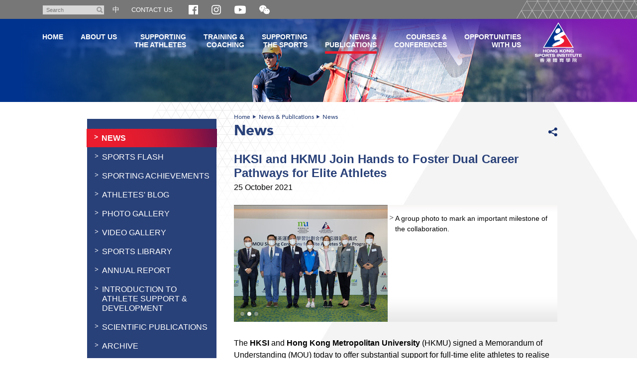

--- FILE ---
content_type: text/html; charset=utf-8
request_url: https://hksi.org.hk/news/hksi-and-hkmu-join-hands-to-foster-dual-career-pathways-for-elite-athletes
body_size: 10731
content:
<!DOCTYPE html>
<!--[if lt IE 7]>      <html class="no-js lt-ie9 lt-ie8 lt-ie7" lang="en"> <![endif]-->
<!--[if IE 7]>         <html class="no-js lt-ie9 lt-ie8" lang="en"> <![endif]-->
<!--[if IE 8]>         <html class="no-js lt-ie9" lang="en"> <![endif]-->
<!--[if gt IE 8]><!--> <html class="no-js lang-en" lang="en"> <!--<![endif]-->
<head>
    <meta charset="utf-8">
    <meta http-equiv="X-UA-Compatible" content="IE=edge">
    <meta name="viewport" content="width=device-width, initial-scale=1, shrink-to-fit=no">
    <meta name="format-detection" content="telephone=no" />
    <link rel="apple-touch-icon" sizes="180x180" href="/assets/img/favicon/apple-touch-icon.png">
    <link rel="icon" type="image/png" sizes="32x32" href="/assets/img/favicon/favicon-32x32.png">
    <link rel="icon" type="image/png" sizes="16x16" href="/assets/img/favicon/favicon-16x16.png">
    <link rel="manifest" href="/assets/img/favicon/site.webmanifest">
    <link rel="shortcut icon" href="/assets/img/favicon/favicon.ico">
    <meta name="apple-mobile-web-app-title" content="HKSI">
    <meta name="application-name" content="HKSI">
    <meta name="msapplication-TileColor" content="#9067e8">
    <meta name="msapplication-config" content="/assets/img/favicon/browserconfig.xml">
    <meta name="theme-color" content="#ffffff">
    <meta name="google" content="notranslate" />
    <base href="//hksi.org.hk/" />
<!--[if lt IE 10]>
<script src="/assets/js/theorigo/base_href_fix.js" type="text/javascript"></script>
<![endif]-->
    <title>HKSI and HKMU Join Hands to Foster Dual Career Pathways for Elite Athletes</title>
    <meta name="keywords" content="Hong Kong Sports Institute - Identify sports talents, sports training and elite coaching">
	<meta name="keywords" content="HKSI Hong Kong Sports Institute MOU Metropolitan University MU Foster dual career pathway">
	<meta name="description" content="The HKSI and Hong Kong Metropolitan University signed a Memorandum of Understanding today to offer substantial support for full-time elite athletes to realise dual development in sports and academics...">
	    <meta  property="og:url" content="https://hksi.org.hk/news/hksi-and-hkmu-join-hands-to-foster-dual-career-pathways-for-elite-athletes" /><meta  name="twitter:card" content="summary" /><meta  name="twitter:image" content="https://hksi.org.hk/f/news/36937/400p400/Photo1_1635155858.jpg" /><meta  property="og:image" content="https://hksi.org.hk/f/news/36937/400p400/Photo1_1635155858.jpg" /><meta  property="og:image:width" content="400" /><meta  property="og:image:height" content="304" /><meta  name="twitter:title" content="HKSI and HKMU Join Hands to Foster Dual Career Pathways for Elite Athletes" /><meta  property="og:title" content="HKSI and HKMU Join Hands to Foster Dual Career Pathways for Elite Athletes" /><meta  name="twitter:description" content="The HKSI and Hong Kong Metropolitan University signed a Memorandum of Understanding today to offer substantial support for full-time elite athletes to realise dual development in sports and academics..." /><meta  property="og:description" content="The HKSI and Hong Kong Metropolitan University signed a Memorandum of Understanding today to offer substantial support for full-time elite athletes to realise dual development in sports and academics..." />        <link rel="stylesheet" href="/assets/css/style.css?1756448509" media="all" >
	<link rel="stylesheet" href="/assets/css/print.css?1756448509" media="print" >
	    <!--[if lt IE 11]>
    <script src="/assets/js/lib/ie10-viewport-bug-workaround.min.js"></script>
    <![endif]-->
    <!--[if lt IE 9]>
    <script src="/assets/js/lib/html5shiv.js" type="text/javascript"></script>
    <![endif]-->
    <script src="/assets/js/lib/default.min.js"></script>
<script src="https://www.google.com/recaptcha/api.js?hl=en"></script>
    <!-- Google Analytics -->
<script>
(function(i,s,o,g,r,a,m){i['GoogleAnalyticsObject']=r;i[r]=i[r]||function(){
(i[r].q=i[r].q||[]).push(arguments)},i[r].l=1*new Date();a=s.createElement(o),
m=s.getElementsByTagName(o)[0];a.async=1;a.src=g;m.parentNode.insertBefore(a,m)
})(window,document,'script','//www.google-analytics.com/analytics.js','ga');
ga('create', 'UA-57615209-2', 'auto', {'name': 'tracker0'});
ga('tracker0.send', 'pageview');
</script>
</head>
<body class="lang-en">
<div class="wrapper inner">
  <header class="page-head js-sticky-menu">
    <a class="sr-only" id="skip" href="/news/hksi-and-hkmu-join-hands-to-foster-dual-career-pathways-for-elite-athletes#main">Skip to main content</a>
    <!-- announcement -->    <!-- Header Start -->
  <div class="tools">
    <div class="header-container">
      <div class="btn-menu-trigger-container visible-sm-block visible-xs-block">        
        <a class="btn-menu-trigger" id="btn-responsive-menu" href="javascript:;">
          <i class="fa fa-bars">
              <span class="sr-only">Toggle navigation</span>
          </i>
        </a>           
      </div>
      
      <ul class="clearfix"> 
        <li class="search">
          <form class="search-form clearfix" method="get" action="//www.google.com/cse">
            <input class="search-box" type="text" name="q" placeholder="Search" title="Search" >
            <button class="btn-search glyphicon glyphicon-search" type="submit"><span class="sr-only">Search</span></button>
            <input type="hidden" name="cx" value="015448167718002291489:ytc4ffeqftm">
            <input type="hidden" name="ie" value="UTF-8">
          </form>    
        </li> 
        <li class="lang">
                      <a href="/tc/news/hksi-and-hkmu-join-hands-to-foster-dual-career-pathways-for-elite-athletes/">中</a>                  </li>
        <li class="contact">
          <ul class="ul_lv1"><li class="li_lv1" ><a class="href_lv1" href="/contact-us" ><span class="text_lv1">CONTACT US</span></a></li></ul>        </li>
        <li class="dropdown dropdown--social-media visible-xxs-inline-block">
          <a class="dropdown-btn" role="button" data-toggle="dropdown" aria-expanded="false">
            <img src="/assets/img/icon-socialmedia.png" srcset="/assets/img/icon-socialmedia.png 1x, /assets/img/icon-socialmedia-2x.png 2x" alt="Social Media" />
          </a>
            <div class="dropdown-menu dropdown-menu--social-media" aria-labelledby="dropdown-social-media">
              <ul>
                <li class="social-icon"><a href="https://www.facebook.com/hksportsinstitute/" target="_blank" rel="noopener"><img src="/assets/img/icon-facebook.png" srcset="/assets/img/icon-facebook.png 1x, /assets/img/icon-facebook-2x.png 2x" alt="Facebook" /></a></li>
                <li class="social-icon"><a href="https://www.instagram.com/hksportsinstitute/" target="_blank" rel="noopener"><img src="/assets/img/icon-instagram.png" srcset="/assets/img/icon-instagram.png 1x, /assets/img/icon-instagram-2x.png 2x" alt="Instagram" /></a></li>
                <li class="social-icon"><a href="https://www.youtube.com/channel/UCbb5A1FgKueoaiO03k_kVfw" target="_blank" rel="noopener"><img src="/assets/img/icon-youtube.png" srcset="/assets/img/icon-youtube.png 1x, /assets/img/icon-youtube-2x.png 2x" alt="Youtube" /></a></li>
                <li class="social-icon dropdown dropdown--wechat">
                    <a class="dropdown-btn dropdown-btn--wechat" role="button" data-toggle="dropdown" aria-expanded="false">
                      <span class="sr-only">Open and close the WeChat QR code</span>
                      <svg class="icon-svg icon-svg--wechat" width="21" height="21" viewBox="0 0 32 32">
                        <path fill="#fff" d="M22.24 11.264c-2.976 0.16-5.568 1.056-7.648 3.104-2.112 2.048-3.104 4.576-2.816 7.68-1.184-0.128-2.24-0.288-3.296-0.384-0.352-0.032-0.8 0.032-1.12 0.192-1.024 0.576-2.016 1.248-3.2 1.984 0.224-0.992 0.352-1.824 0.608-2.656 0.192-0.608 0.096-0.928-0.448-1.344-3.584-2.496-5.088-6.272-3.936-10.144 1.024-3.584 3.584-5.76 7.040-6.912 4.768-1.536 10.080 0.032 12.96 3.808 1.056 1.344 1.696 2.88 1.856 4.672zM8.576 10.080c0-0.736-0.608-1.376-1.344-1.376-0.736-0.032-1.344 0.544-1.376 1.28s0.544 1.344 1.312 1.376c0.736 0 1.376-0.576 1.408-1.28zM15.68 8.704c-0.704 0-1.344 0.64-1.312 1.344 0 0.736 0.608 1.312 1.376 1.312 0.736 0 1.312-0.608 1.312-1.344s-0.608-1.344-1.376-1.312zM28.896 29.792c-0.928-0.416-1.792-1.056-2.72-1.152-0.896-0.096-1.856 0.448-2.816 0.544-2.912 0.288-5.536-0.512-7.68-2.496-4.096-3.808-3.52-9.6 1.216-12.704 4.224-2.784 10.4-1.856 13.376 1.984 2.592 3.328 2.272 7.776-0.896 10.592-0.896 0.8-1.248 1.472-0.64 2.528 0.096 0.224 0.096 0.448 0.16 0.704zM18.208 19.424c0.576 0 1.088-0.448 1.12-1.056 0-0.64-0.48-1.152-1.12-1.152-0.608 0-1.152 0.544-1.12 1.152 0.032 0.576 0.512 1.056 1.12 1.056zM25.088 17.216c-0.576 0-1.056 0.48-1.088 1.056-0.032 0.64 0.48 1.152 1.088 1.152s1.088-0.448 1.088-1.056c0.032-0.64-0.448-1.152-1.088-1.152z"></path>
                      </svg>
                    </a> 
                    <div class="dropdown-menu text-center" aria-labelledby="dropdown-wechat">
                      <div class="text-center">
                      <img class="wechat-qr" src="/assets/img/hksi_qr.jpg" alt="Follow the Hong Kong Sports Institute WeChat">
                        ID: hksportsinstitute
                      </div>
                    </div>                      
                </li>
              </ul>
            </div>
        </li>



            <li class="social-icon social-icon--md"><a href="https://www.facebook.com/hksportsinstitute/" target="_blank" rel="noopener"><img src="/assets/img/icon-facebook.png" srcset="/assets/img/icon-facebook.png 1x, /assets/img/icon-facebook-2x.png 2x" alt="Facebook" /></a></li>
            <li class="social-icon social-icon--md"><a href="https://www.instagram.com/hksportsinstitute/" target="_blank" rel="noopener"><img src="/assets/img/icon-instagram.png" srcset="/assets/img/icon-instagram.png 1x, /assets/img/icon-instagram-2x.png 2x" alt="Instagram" /></a></li>
            <li class="social-icon social-icon--md"><a href="https://www.youtube.com/channel/UCbb5A1FgKueoaiO03k_kVfw" target="_blank" rel="noopener"><img src="/assets/img/icon-youtube.png" srcset="/assets/img/icon-youtube.png 1x, /assets/img/icon-youtube-2x.png 2x" alt="Youtube" /></a></li>
            <li class="social-icon dropdown dropdown--wechat social-icon--md">
                <a class="dropdown-btn dropdown-btn--wechat" role="button" data-toggle="dropdown" aria-expanded="false">
                <span class="sr-only">Open and close the WeChat QR code</span>
                  <svg class="icon-svg icon-svg--wechat" width="21" height="21" viewBox="0 0 32 32">
                    <path fill="#fff" d="M22.24 11.264c-2.976 0.16-5.568 1.056-7.648 3.104-2.112 2.048-3.104 4.576-2.816 7.68-1.184-0.128-2.24-0.288-3.296-0.384-0.352-0.032-0.8 0.032-1.12 0.192-1.024 0.576-2.016 1.248-3.2 1.984 0.224-0.992 0.352-1.824 0.608-2.656 0.192-0.608 0.096-0.928-0.448-1.344-3.584-2.496-5.088-6.272-3.936-10.144 1.024-3.584 3.584-5.76 7.040-6.912 4.768-1.536 10.080 0.032 12.96 3.808 1.056 1.344 1.696 2.88 1.856 4.672zM8.576 10.080c0-0.736-0.608-1.376-1.344-1.376-0.736-0.032-1.344 0.544-1.376 1.28s0.544 1.344 1.312 1.376c0.736 0 1.376-0.576 1.408-1.28zM15.68 8.704c-0.704 0-1.344 0.64-1.312 1.344 0 0.736 0.608 1.312 1.376 1.312 0.736 0 1.312-0.608 1.312-1.344s-0.608-1.344-1.376-1.312zM28.896 29.792c-0.928-0.416-1.792-1.056-2.72-1.152-0.896-0.096-1.856 0.448-2.816 0.544-2.912 0.288-5.536-0.512-7.68-2.496-4.096-3.808-3.52-9.6 1.216-12.704 4.224-2.784 10.4-1.856 13.376 1.984 2.592 3.328 2.272 7.776-0.896 10.592-0.896 0.8-1.248 1.472-0.64 2.528 0.096 0.224 0.096 0.448 0.16 0.704zM18.208 19.424c0.576 0 1.088-0.448 1.12-1.056 0-0.64-0.48-1.152-1.12-1.152-0.608 0-1.152 0.544-1.12 1.152 0.032 0.576 0.512 1.056 1.12 1.056zM25.088 17.216c-0.576 0-1.056 0.48-1.088 1.056-0.032 0.64 0.48 1.152 1.088 1.152s1.088-0.448 1.088-1.056c0.032-0.64-0.448-1.152-1.088-1.152z"></path>
                  </svg>
                </a> 
                <div class="dropdown-menu text-center" aria-labelledby="dropdown-wechat">
                  <div class="text-center">
                  <img class="wechat-qr" src="/assets/img/hksi_qr.jpg" alt="Follow the Hong Kong Sports Institute WeChat">
                    ID: hksportsinstitute
                  </div>
                </div>                      
            </li>

        <!-- <li class="social">
          <a href="javascript:;" class="btn-share"><img src="/assets/img/icon_share.png" width="15" height="15" alt="Share" /></a> 
          <div class="share-area">
                        <ul>
              <li><a href="https://www.facebook.com/sharer/sharer.php?u=https://hksi.org.hk" class="share-fb" target="_blank">Facebook</a></li>
              <li><a href="https://twitter.com/intent/tweet?text=Hong+Kong+Sports+Institute+-+Identify+sports+talents%2C+sports+training+and+elite+coaching&amp;url=https://hksi.org.hk&amp;source=&amp;related=&amp;via=Hong+Kong+Sports+Institute" class="share-twitter" target="_blank">Twitter</a></li>
              <li><a href="mailto:?subject=Hong+Kong+Sports+Institute&amp;body=Hong+Kong+Sports+Institute+-+Identify+sports+talents%2C+sports+training+and+elite+coaching" class="share-mail" target="_blank">Email</a></li>
            </ul>
          </div>      
        </li> -->


      </ul>
            <div class="mobile-search visible-sm-inline-block visible-xs-inline-block clearfix">
        <a class="search-toggle fa fa-search " href="javascript:;"><span class="sr-only">Toggle search box</span></a>   
        <form class="search-form clearfix" method="get" action="//www.google.com/cse">
          <input class="search-box" type="text" name="q" placeholder="Search" title="Search" >
          <button class="btn-search glyphicon glyphicon-search" type="submit"><span class="sr-only">Search</span></button>
          <input type="hidden" name="cx" value="015448167718002291489:ytc4ffeqftm">
          <input type="hidden" name="ie" value="UTF-8">
        </form>
      </div>
      <div>
            <a class="logo-mobile visible-sm visible-xs" href=""> 
              <img src="/assets/img/logo-mobi-2x.png" alt="Hong Kong Sports Institute" /> 
            </a> 
      </div>

    </div>
  </div>

<!-- Header End -->
    <div class="main-menu-wrap">
      <nav class="main-menu-container header-container" id="main-menu"><ul class="main-menu clearfix"><li class="main-menu__item lv1" ><a class="main-menu__link lv1" href="https://www.hksi.org.hk/" ><span class="text_lv1">Home</span></a></li><li class="main-menu__item lv1 submenu_lv1" ><a class="main-menu__link lv1" href="/hksi" ><span class="text_lv1">About Us</span></a><ul class="main-menu__list lv2"><li class="main-menu__item lv2" ><a class="main-menu__link lv2" href="/hksi/vision-mission-values" ><span class="text_lv2">Vision, Mission, Values</span></a></li><li class="main-menu__item lv2" ><a class="main-menu__link lv2" href="/hksi/objectives" ><span class="text_lv2">Objectives</span></a></li><li class="main-menu__item lv2 submenu_lv2" ><a class="main-menu__link lv2" href="/hksi/board-of-directors-committees" ><span class="text_lv2">Board of Directors &amp; Committees</span></a><ul class="main-menu__list lv3"><li class="main-menu__item lv3" ><a class="main-menu__link lv3" href="/hksi/board-of-directors-committees/board-of-directors" ><span class="text_lv3">Board of Directors</span></a></li><li class="main-menu__item lv3" ><a class="main-menu__link lv3" href="/hksi/board-of-directors-committees/committee-membership" ><span class="text_lv3">Committee Membership</span></a></li><li class="main-menu__item lv3" ><a class="main-menu__link lv3" href="/hksi/board-of-directors-committees/board-committee-structure" ><span class="text_lv3">Board/Committee Structure</span></a></li></ul></li><li class="main-menu__item lv2" ><a class="main-menu__link lv2" href="/hksi/organisational-structure" ><span class="text_lv2">Organisational Structure</span></a></li><li class="main-menu__item lv2" ><a class="main-menu__link lv2" href="/hksi/hksi-staff-code-of-ethics" ><span class="text_lv2">HKSI Staff Code of Ethical Conduct</span></a></li><li class="main-menu__item lv2" ><a class="main-menu__link lv2" href="/hksi/measures-on-the-promotion-of-racial-equality" ><span class="text_lv2">Measures on the Promotion of Racial Equality</span></a></li><li class="main-menu__item lv2" ><a class="main-menu__link lv2" href="/hksi/staff-directory" ><span class="text_lv2">Staff Directory</span></a></li><li class="main-menu__item lv2" ><a class="main-menu__link lv2" href="/location" ><span class="text_lv2">Location</span></a></li></ul></li><li class="main-menu__item lv1 submenu_lv1" ><a class="main-menu__link lv1" href="/support-to-athletes" >Supporting<br>the Athletes</a><ul class="main-menu__list lv2"><li class="main-menu__item lv2" ><a class="main-menu__link lv2" href="/support-to-athletes/road-to-becoming-an-elite-athlete" ><span class="text_lv2">Road to Becoming an Elite Athlete</span></a></li><li class="main-menu__item lv2 submenu_lv2" ><a class="main-menu__link lv2" href="/support-to-athletes/sports-scholarship-scheme" ><span class="text_lv2">Sports Scholarship Scheme</span></a><ul class="main-menu__list lv3"><li class="main-menu__item lv3" ><a class="main-menu__link lv3" href="/recipient-list/list-of-elite-and-junior-sports-scholarship-athletes-2025-26" ><span class="text_lv3">List of Elite Sport Scholarship Athletes</span></a></li><li class="main-menu__item lv3" ><a class="main-menu__link lv3" href="/recipient-list/list-of-potential-sports-scholarship-athletes-2025-26" ><span class="text_lv3">List of Potential Sport Scholarship Athletes</span></a></li></ul></li><li class="main-menu__item lv2 submenu_lv2" ><a class="main-menu__link lv2" href="/support-to-athletes/athlete-lifestyle-support" ><span class="text_lv2">Athlete Education &amp; Personal Development Support</span></a><ul class="main-menu__list lv3"><li class="main-menu__item lv3" ><a class="main-menu__link lv3" href="/support-to-athletes/athlete-lifestyle-support/secondary-education-support" ><span class="text_lv3">Secondary Education Support</span></a></li><li class="main-menu__item lv3" ><a class="main-menu__link lv3" href="/support-to-athletes/athlete-lifestyle-support/tertiary-education-support" ><span class="text_lv3">Tertiary Education Support</span></a></li></ul></li><li class="main-menu__item lv2 submenu_lv2" ><a class="main-menu__link lv2" href="/support-to-athletes/financial-support" ><span class="text_lv2">Financial Support</span></a><ul class="main-menu__list lv3"><li class="main-menu__item lv3" ><a class="main-menu__link lv3" href="/support-to-athletes/financial-support/direct-financial-support" ><span class="text_lv3">Direct Financial Support</span></a></li><li class="main-menu__item lv3" ><a class="main-menu__link lv3" href="/support-to-athletes/financial-support/jockey-club-world-championships-performance-scheme" ><span class="text_lv3">Jockey Club World Championships Performance Scheme</span></a></li><li class="main-menu__item lv3" ><a class="main-menu__link lv3" href="/support-to-athletes/financial-support/fund-for-athletes" ><span class="text_lv3">Fund for Athletes</span></a></li><li class="main-menu__item lv3" ><a class="main-menu__link lv3" href="/support-to-athletes/financial-support/disabled-sports-elite-training-programme" ><span class="text_lv3">Elite Training Programme for Athletes with Disabilities</span></a></li></ul></li><li class="main-menu__item lv2 submenu_lv2" ><a class="main-menu__link lv2" href="/support-to-athletes/awards" ><span class="text_lv2">Awards</span></a><ul class="main-menu__list lv3"><li class="main-menu__item lv3" ><a class="main-menu__link lv3" href="/support-to-athletes/awards/hong-kong-jockey-club-athlete-incentive-awards-scheme" ><span class="text_lv3">Jockey Club Athlete Incentive Awards Scheme</span></a></li><li class="main-menu__item lv3" ><a class="main-menu__link lv3" href="/support-to-athletes/awards/outstanding-junior-athlete-awards" ><span class="text_lv3">Shine Tak Foundation Outstanding Junior Athlete Awards</span></a></li></ul></li></ul></li><li class="main-menu__item lv1 submenu_lv1" ><a class="main-menu__link lv1" href="/training-the-athletes" >Training &<br>Coaching</a><ul class="main-menu__list lv2"><li class="main-menu__item lv2 submenu_lv2" ><a class="main-menu__link lv2" href="/training-the-athletes/high-performance-coaching" ><span class="text_lv2">High Performance Coaching</span></a><ul class="main-menu__list lv3"><li class="main-menu__item lv3" ><a class="main-menu__link lv3" href="/training-the-athletes/high-performance-coaching/hksi-coaching-code-of-ethics" ><span class="text_lv3">HKSI Coaching Code of Ethical Conduct</span></a></li></ul></li><li class="main-menu__item lv2 submenu_lv2" ><a class="main-menu__link lv2" href="/training-the-athletes/coach-education" ><span class="text_lv2">Coach Education</span></a><ul class="main-menu__list lv3"><li class="main-menu__item lv3" ><a class="main-menu__link lv3" href="/training-the-athletes/coach-education/coach-education-programme" ><span class="text_lv3">Coach Education Programme</span></a></li><li class="main-menu__item lv3" ><a class="main-menu__link lv3" href="/training-the-athletes/coach-education/coach-recognition-programme" ><span class="text_lv3">Coach Recognition Programme</span></a></li><li class="main-menu__item lv3" ><a class="main-menu__link lv3" href="/training-the-athletes/coach-education/subvention-to-nsas" ><span class="text_lv3">Subvention to NSAs</span></a></li><li class="main-menu__item lv3" ><a class="main-menu__link lv3" href="/training-the-athletes/coach-education/coaches-code-of-conduct" ><span class="text_lv3">Coaches' Code of Conduct</span></a></li><li class="main-menu__item lv3" ><a class="main-menu__link lv3" href="/training-the-athletes/coach-education/accredited-coach-renewal-scheme" ><span class="text_lv3">Accredited Coach Renewal Scheme</span></a></li></ul></li><li class="main-menu__item lv2 submenu_lv2" ><a class="main-menu__link lv2" href="/training-the-athletes/elite-training-science-technology" ><span class="text_lv2">Elite Training Science &amp; Technology</span></a><ul class="main-menu__list lv3"><li class="main-menu__item lv3" ><a class="main-menu__link lv3" href="/training-the-athletes/elite-training-science-technology/scientific-conditioning-centre" ><span class="text_lv3">Scientific Conditioning Centre</span></a></li><li class="main-menu__item lv3" ><a class="main-menu__link lv3" href="/training-the-athletes/elite-training-science-technology/sports-biomechanics-technology-centre" ><span class="text_lv3">Sports Biomechanics &amp; Technology Centre</span></a></li><li class="main-menu__item lv3" ><a class="main-menu__link lv3" href="/training-the-athletes/elite-training-science-technology/sports-information-and-external-affairs-centre" ><span class="text_lv3">Sports Information and External Affairs Centre</span></a></li><li class="main-menu__item lv3" ><a class="main-menu__link lv3" href="/training-the-athletes/elite-training-science-technology/talent-identification-and-development-unit" ><span class="text_lv3">Talent Identification and Development Unit</span></a></li></ul></li><li class="main-menu__item lv2 submenu_lv2" ><a class="main-menu__link lv2" href="/training-the-athletes/sports-medicine" ><span class="text_lv2">Sports Medicine</span></a><ul class="main-menu__list lv3"><li class="main-menu__item lv3" ><a class="main-menu__link lv3" href="/training-the-athletes/sports-medicine/sport-nutrition-monitoring-centre" ><span class="text_lv3">Sports Nutrition and Monitoring Centre</span></a></li><li class="main-menu__item lv3" ><a class="main-menu__link lv3" href="/training-the-athletes/sports-medicine/sport-psychology-monitoring-centre" ><span class="text_lv3">Sports Psychology Centre</span></a></li><li class="main-menu__item lv3" ><a class="main-menu__link lv3" href="/training-the-athletes/sports-medicine/sports-medicine-centre" ><span class="text_lv3">Sports Medicine Centre</span></a></li></ul></li></ul></li><li class="main-menu__item lv1 submenu_lv1" ><a class="main-menu__link lv1" href="/support-to-sports" >Supporting<br>the Sports</a><ul class="main-menu__list lv2"><li class="main-menu__item lv2 submenu_lv2" ><a class="main-menu__link lv2" href="/support-to-sports/tier-a-tier-b-sports" ><span class="text_lv2">Tier A &amp; Tier B Sports</span></a><ul class="main-menu__list lv3"><li class="main-menu__item lv3" ><a class="main-menu__link lv3" href="/support-to-sports/tier-a-tier-b-sports/nsa" ><span class="text_lv3">National Sports Associations</span></a></li></ul></li><li class="main-menu__item lv2" ><a class="main-menu__link lv2" href="/support-to-sports/tier-a-tier-b-sports-disability-sports" ><span class="text_lv2">Tier A &amp; Tier B Sports (Para Sports)</span></a></li><li class="main-menu__item lv2" ><a class="main-menu__link lv2" href="/support-to-sports/development-programme-for-team-sports" ><span class="text_lv2">Development Programme for Team Sports</span></a></li></ul></li><li class="main-menu__item lv1 selected active  submenu_lv1" ><a class="main-menu__link lv1" href="/news-publications" >News &<br>Publications</a><ul class="main-menu__list lv2"><li class="main-menu__item lv2 selected active " ><a class="main-menu__link lv2" href="/news" ><span class="text_lv2">News</span></a></li><li class="main-menu__item lv2" ><a class="main-menu__link lv2" href="/sports-flash" ><span class="text_lv2">Sports Flash</span></a></li><li class="main-menu__item lv2" ><a class="main-menu__link lv2" href="/publication/sporting-achievements" ><span class="text_lv2">Sporting Achievements</span></a></li><li class="main-menu__item lv2" ><a class="main-menu__link lv2" href="/publication/athletes-blog" ><span class="text_lv2">Athletes' Blog</span></a></li><li class="main-menu__item lv2" ><a class="main-menu__link lv2" href="/photo-gallery" ><span class="text_lv2">Photo Gallery</span></a></li><li class="main-menu__item lv2" ><a class="main-menu__link lv2" href="/video-gallery" ><span class="text_lv2">Video Gallery</span></a></li><li class="main-menu__item lv2" ><a class="main-menu__link lv2" href="/news-publications/sports-library" ><span class="text_lv2">Sports Library</span></a></li><li class="main-menu__item lv2" ><a class="main-menu__link lv2" href="/publication/annual-report" ><span class="text_lv2">Annual Report</span></a></li><li class="main-menu__item lv2" ><a class="main-menu__link lv2" href="/f/page/5036/introduction-to-athlete-support-and-development-e-2019.pdf" target="_blank" ><span class="text_lv2">Introduction to Athlete Support &amp; Development</span></a></li><li class="main-menu__item lv2 submenu_lv2" ><a class="main-menu__link lv2" href="/news-publications/scientific-publications" ><span class="text_lv2">Scientific Publications</span></a><ul class="main-menu__list lv3"><li class="main-menu__item lv3" ><a class="main-menu__link lv3" href="/publication/research-highlights" ><span class="text_lv3">Research Highlights</span></a></li><li class="main-menu__item lv3" ><a class="main-menu__link lv3" href="/news-publications/scientific-publications/research-reports" ><span class="text_lv3">Research Reports</span></a></li><li class="main-menu__item lv3" ><a class="main-menu__link lv3" href="/news-publications/scientific-publications/education-pamphlets" ><span class="text_lv3">Education Pamphlets</span></a></li></ul></li><li class="main-menu__item lv2 submenu_lv2" ><a class="main-menu__link lv2" href="/news-publications/archive" ><span class="text_lv2">Archive</span></a><ul class="main-menu__list lv3"><li class="main-menu__item lv3" ><a class="main-menu__link lv3" href="/news-publications/archive/henderson-land-commendation-scheme-for-elite-athletes-archive" ><span class="text_lv3">Henderson Land Commendation Scheme for Elite Athletes</span></a></li><li class="main-menu__item lv3" ><a class="main-menu__link lv3" href="/publication/sports-excellence" ><span class="text_lv3">Sports Excellence</span></a></li><li class="main-menu__item lv3" ><a class="main-menu__link lv3" href="/publication/sports-bulletin" ><span class="text_lv3">Sports Bulletin</span></a></li></ul></li></ul></li><li class="main-menu__item lv1 submenu_lv1" ><a class="main-menu__link lv1" href="/courses-events" >Courses &<br>Conferences</a><ul class="main-menu__list lv2"><li class="main-menu__item lv2 submenu_lv2" ><a class="main-menu__link lv2" href="/courses-events/conferences-seminars" ><span class="text_lv2">Conferences &amp; Seminars</span></a><ul class="main-menu__list lv3"><li class="main-menu__item lv3" ><a class="main-menu__link lv3" href="/courses-events/conferences-seminars/elite-training-seminar-series" ><span class="text_lv3">Elite Training Seminar Series</span></a></li><li class="main-menu__item lv3" ><a class="main-menu__link lv3" href="/courses-events/conferences-seminars/conferences-symposiums-organised-or-co-organised-by-hksi" ><span class="text_lv3">Conferences / Symposiums Organised or Co-organised by HKSI</span></a></li></ul></li><li class="main-menu__item lv2" ><a class="main-menu__link lv2" href="/courses-events/coach-education-programme" ><span class="text_lv2">Coach Education Programme</span></a></li></ul></li><li class="main-menu__item lv1 submenu_lv1" ><a class="main-menu__link lv1" href="/opportunities" >Opportunities<br>with Us</a><ul class="main-menu__list lv2"><li class="main-menu__item lv2" ><a class="main-menu__link lv2" href="/opportunities/sponsorship" ><span class="text_lv2">Sponsorship</span></a></li><li class="main-menu__item lv2 submenu_lv2" ><a class="main-menu__link lv2" href="/opportunities/procurement-service" ><span class="text_lv2">Procurement Service</span></a><ul class="main-menu__list lv3"><li class="main-menu__item lv3" ><a class="main-menu__link lv3" href="/opportunities/procurement-service/tender-opportunities" ><span class="text_lv3">Tender Opportunities</span></a></li><li class="main-menu__item lv3" ><a class="main-menu__link lv3" href="/opportunities/procurement-service/expression-of-interest" ><span class="text_lv3">Expression of Interest </span></a></li><li class="main-menu__item lv3" ><a class="main-menu__link lv3" href="/opportunities/procurement-service/supplier-registration" ><span class="text_lv3">Supplier Registration</span></a></li><li class="main-menu__item lv3" ><a class="main-menu__link lv3" href="/opportunities/procurement-service/standard-terms-and-conditions" ><span class="text_lv3">Standard Terms and Conditions</span></a></li><li class="main-menu__item lv3" ><a class="main-menu__link lv3" href="/opportunities/procurement-service/supplier-code-of-conduct" ><span class="text_lv3">Supplier Code of Conduct</span></a></li></ul></li><li class="main-menu__item lv2" ><a class="main-menu__link lv2" href="/opportunities/souvenirs" ><span class="text_lv2">Souvenirs</span></a></li><li class="main-menu__item lv2" ><a class="main-menu__link lv2" href="https://www.careers-page.com/hksi-org" target="_blank" ><span class="text_lv2">Job Openings</span></a></li><li class="main-menu__item lv2" ><a class="main-menu__link lv2" href="/opportunities/sports-science-and-research-funding-scheme-srfs" ><span class="text_lv2">Sports Science and Research Funding Scheme</span></a></li></ul></li></ul><a class="logo" href="">
    <img src="/assets/img/logo.png?20191105" srcset="/assets/img/logo.png?20191105 1x, /assets/img/logo-2x.png?20191105 2x" alt="logo of HKSI" />
</a>
<ul class="mobi-menu-social visible-sm-block visible-xs-block">
    <li class="social-icon menu-social-icon"><a href="https://www.facebook.com/hksportsinstitute/" target="_blank" rel="noopener"><img src="/assets/img/icon-facebook.png" srcset="/assets/img/icon-facebook.png 1x, /assets/img/icon-facebook-2x.png 2x" alt="Facebook" /></a></li>
    <li class="social-icon menu-social-icon"><a href="https://www.instagram.com/hksportsinstitute/" target="_blank" rel="noopener"><img src="/assets/img/icon-instagram.png" srcset="/assets/img/icon-instagram.png 1x, /assets/img/icon-instagram-2x.png 2x" alt="Instagram" /></a></li>
    <li class="social-icon menu-social-icon"><a href="https://www.youtube.com/channel/UCbb5A1FgKueoaiO03k_kVfw" target="_blank" rel="noopener"><img src="/assets/img/icon-youtube.png" srcset="/assets/img/icon-youtube.png 1x, /assets/img/icon-youtube-2x.png 2x" alt="Youtube" /></a></li>
    <li class="social-icon dropdown dropdown--wechat menu-social-icon">
        <a class="dropdown-btn dropdown-btn--wechat" role="button" data-toggle="dropdown" aria-expanded="false">
            <span class="sr-only">Open and close the WeChat QR code</span>
            <svg class="icon-svg icon-svg--wechat" width="25" height="25" viewBox="0 0 32 32">
                <path fill="#fff" d="M22.24 11.264c-2.976 0.16-5.568 1.056-7.648 3.104-2.112 2.048-3.104 4.576-2.816 7.68-1.184-0.128-2.24-0.288-3.296-0.384-0.352-0.032-0.8 0.032-1.12 0.192-1.024 0.576-2.016 1.248-3.2 1.984 0.224-0.992 0.352-1.824 0.608-2.656 0.192-0.608 0.096-0.928-0.448-1.344-3.584-2.496-5.088-6.272-3.936-10.144 1.024-3.584 3.584-5.76 7.040-6.912 4.768-1.536 10.080 0.032 12.96 3.808 1.056 1.344 1.696 2.88 1.856 4.672zM8.576 10.080c0-0.736-0.608-1.376-1.344-1.376-0.736-0.032-1.344 0.544-1.376 1.28s0.544 1.344 1.312 1.376c0.736 0 1.376-0.576 1.408-1.28zM15.68 8.704c-0.704 0-1.344 0.64-1.312 1.344 0 0.736 0.608 1.312 1.376 1.312 0.736 0 1.312-0.608 1.312-1.344s-0.608-1.344-1.376-1.312zM28.896 29.792c-0.928-0.416-1.792-1.056-2.72-1.152-0.896-0.096-1.856 0.448-2.816 0.544-2.912 0.288-5.536-0.512-7.68-2.496-4.096-3.808-3.52-9.6 1.216-12.704 4.224-2.784 10.4-1.856 13.376 1.984 2.592 3.328 2.272 7.776-0.896 10.592-0.896 0.8-1.248 1.472-0.64 2.528 0.096 0.224 0.096 0.448 0.16 0.704zM18.208 19.424c0.576 0 1.088-0.448 1.12-1.056 0-0.64-0.48-1.152-1.12-1.152-0.608 0-1.152 0.544-1.12 1.152 0.032 0.576 0.512 1.056 1.12 1.056zM25.088 17.216c-0.576 0-1.056 0.48-1.088 1.056-0.032 0.64 0.48 1.152 1.088 1.152s1.088-0.448 1.088-1.056c0.032-0.64-0.448-1.152-1.088-1.152z"></path>
            </svg>
        </a> 
        <div class="dropdown-menu text-center" aria-labelledby="dropdown-wechat">
            <div class="text-center">
                <img class="wechat-qr" src="/assets/img/hksi_qr.jpg" alt="Follow the Hong Kong Sports Institute WeChat">
                ID: hksportsinstitute
            </div>
        </div>                      
    </li>
</ul></nav>    </div>
  </header>
  <main class="page-content" id="main">
    <a class="sr-only" id="web-access" href="/news/hksi-and-hkmu-join-hands-to-foster-dual-career-pathways-for-elite-athletes#">Main content start</a>
    
    <div class="inner-container">
      <div class="top-banner">
        <div class="top-banner__img">
          <img src="/assets/img/img_top-banner-05.jpg" alt="Header Banner" />
        </div>
        <div class="layer layer--top"></div>
        <div class="layer layer--left"></div>
        <div class="layer layer--right"></div>              
      </div>
      
      <div class="inner-content clearfix">
        <div class="inner-content__left">
          <div class="side-menu-container"><ul class="side-menu"><li class="side-menu__item lv1 selected " ><a class="side-menu__link lv1" href="/news" ><span class="text_lv1">News</span></a></li><li class="side-menu__item lv1" ><a class="side-menu__link lv1" href="/sports-flash" ><span class="text_lv1">Sports Flash</span></a></li><li class="side-menu__item lv1" ><a class="side-menu__link lv1" href="/publication/sporting-achievements" ><span class="text_lv1">Sporting Achievements</span></a></li><li class="side-menu__item lv1" ><a class="side-menu__link lv1" href="/publication/athletes-blog" ><span class="text_lv1">Athletes' Blog</span></a></li><li class="side-menu__item lv1" ><a class="side-menu__link lv1" href="/photo-gallery" ><span class="text_lv1">Photo Gallery</span></a></li><li class="side-menu__item lv1" ><a class="side-menu__link lv1" href="/video-gallery" ><span class="text_lv1">Video Gallery</span></a></li><li class="side-menu__item lv1" ><a class="side-menu__link lv1" href="/news-publications/sports-library" ><span class="text_lv1">Sports Library</span></a></li><li class="side-menu__item lv1" ><a class="side-menu__link lv1" href="/publication/annual-report" ><span class="text_lv1">Annual Report</span></a></li><li class="side-menu__item lv1" ><a class="side-menu__link lv1" href="/f/page/5036/introduction-to-athlete-support-and-development-e-2019.pdf" target="_blank" ><span class="text_lv1">Introduction to Athlete Support &amp; Development</span></a></li><li class="side-menu__item lv1 has-sub lv1" ><a class="side-menu__link lv1" href="/news-publications/scientific-publications" ><span class="text_lv1">Scientific Publications</span></a><ul class="side-menu__list lv2"><li class="side-menu__item lv2" ><a class="side-menu__link lv2" href="/publication/research-highlights" ><span class="text_lv2">Research Highlights</span></a></li><li class="side-menu__item lv2" ><a class="side-menu__link lv2" href="/news-publications/scientific-publications/research-reports" ><span class="text_lv2">Research Reports</span></a></li><li class="side-menu__item lv2 has-sub lv2" ><a class="side-menu__link lv2" href="/news-publications/scientific-publications/education-pamphlets" ><span class="text_lv2">Education Pamphlets</span></a><ul class="side-menu__list lv3"><li class="side-menu__item lv3 has-sub lv3" ><a class="side-menu__link lv3" href="/news-publications/scientific-publications/education-pamphlets/psychological-tips-for-athletes-during-coronavirus-outbreak" ><span class="text_lv3">Psychological Tips for Athletes During Coronavirus Outbreak</span></a><ul class="side-menu__list lv4"><li class="side-menu__item lv4" ><a class="side-menu__link lv4" href="/news-publications/scientific-publications/education-pamphlets/psychological-tips-for-athletes-during-coronavirus-outbreak/01" ><span class="text_lv4">如何應對原定比賽取消或被限制參賽</span></a></li><li class="side-menu__item lv4" ><a class="side-menu__link lv4" href="/news-publications/scientific-publications/education-pamphlets/psychological-tips-for-athletes-during-coronavirus-outbreak/02" ><span class="text_lv4">如何應對在海外比賽遇到奇異目光</span></a></li><li class="side-menu__item lv4" ><a class="side-menu__link lv4" href="/news-publications/scientific-publications/education-pamphlets/psychological-tips-for-athletes-during-coronavirus-outbreak/03" ><span class="text_lv4">面對肺炎疫情應如何調節心理</span></a></li><li class="side-menu__item lv4" ><a class="side-menu__link lv4" href="/news-publications/scientific-publications/education-pamphlets/psychological-tips-for-athletes-during-coronavirus-outbreak/04" ><span class="text_lv4">擔心隊友或對手是患者怎麼辧？</span></a></li><li class="side-menu__item lv4" ><a class="side-menu__link lv4" href="/news-publications/scientific-publications/education-pamphlets/psychological-tips-for-athletes-during-coronavirus-outbreak/05" ><span class="text_lv4">原定計劃被疫情打亂該如何是好</span></a></li></ul></li></ul></li></ul></li><li class="side-menu__item lv1 has-sub lv1" ><a class="side-menu__link lv1" href="/news-publications/archive" ><span class="text_lv1">Archive</span></a><ul class="side-menu__list lv2"><li class="side-menu__item lv2" ><a class="side-menu__link lv2" href="/news-publications/archive/henderson-land-commendation-scheme-for-elite-athletes-archive" ><span class="text_lv2">Henderson Land Commendation Scheme for Elite Athletes</span></a></li><li class="side-menu__item lv2" ><a class="side-menu__link lv2" href="/publication/sports-excellence" ><span class="text_lv2">Sports Excellence</span></a></li><li class="side-menu__item lv2" ><a class="side-menu__link lv2" href="/publication/sports-bulletin" ><span class="text_lv2">Sports Bulletin</span></a></li></ul></li></ul></div><div class="side-menu-container list-blk"><div class="heading">Supporting the Athletes</div><ul class="side-menu"><li class="side-menu__item lv1" ><a class="side-menu__link lv1" href="/support-to-athletes/road-to-becoming-an-elite-athlete" ><span class="text_lv1">Road to Becoming an Elite Athlete</span></a></li><li class="side-menu__item lv1" ><a class="side-menu__link lv1" href="/support-to-athletes/sports-scholarship-scheme" ><span class="text_lv1">Sports Scholarship Scheme</span></a></li><li class="side-menu__item lv1" ><a class="side-menu__link lv1" href="/support-to-athletes/athlete-lifestyle-support" ><span class="text_lv1">Athlete Education &amp; Personal Development Support</span></a></li><li class="side-menu__item lv1" ><a class="side-menu__link lv1" href="/support-to-athletes/financial-support" ><span class="text_lv1">Financial Support</span></a></li><li class="side-menu__item lv1" ><a class="side-menu__link lv1" href="/support-to-athletes/awards" ><span class="text_lv1">Awards</span></a></li></ul></div>        </div>
        <div class="inner-content__right">
          <ol class="breadcrumb"><li><a href="">Home</a></li><li><a href="/news-publications" >News &amp; Publications</a></li><li><a href="/news" >News</a></li></ol>          <div class="section-title-row"><h1 class="section-title">News</h1><div class="social-button js-social-whole">
    <a href="javascript:void(0)" class="btn-share" id="dropdown-share">
        <img src="/assets/img/icon/link.svg" width="15" height="15" alt="Share" />
    </a>
    <div class="share-button-area" aria-labelledby="dropdown-share">
        <ul>
            <li>
                <a class="share-fb" data-media="facebook" href="javascript:;"> <img src="/assets/img/icon/facebook.svg"> <span class="sr-only">Facebook</span> </a>
            </li>
            <li>
                <a class="share-twitter" data-media="twitter" href="javascript:;"> <img src="/assets/img/icon/twitter-01.svg">
                    <span class="sr-only">Twitter</span> </a>
            </li>
            <li>
                <a class="share-whatsapp" data-media="whatsapp" href="javascript:;"> <img src="/assets/img/icon/whatsapp.svg"> <span class="sr-only">WhatsApp</span> </a>
            </li>
            <li>
                <a class="share-weChat" data-media="wechat" href="javascript:;"> <img src="/assets/img/icon/wechat.svg"> <span class="sr-only">WeChat</span> </a>
            </li>
            <li>
                <a class="share-copy js-copy-link" href="javascript:void(0);"> <img src="/assets/img/icon/copylink.svg"> <span class="sr-only">Copy link</span> </a>
            </li>
        </ul>
    </div>
</div></div>          <h2 class="section-subtitle">HKSI and HKMU Join Hands to Foster Dual Career Pathways for Elite Athletes</h2>
<div class="date">25 October 2021</div>

<div class="slick-blk slick-blk--6">
        <div class="img-with-txt img-with-txt--news-details clearfix">
    <div class="left-img">
      <a class="cbox" href="/news/box/36937/0">
        <img class="" src="[data-uri]" sizes="(min-width: 768px) 309px, 100vw" srcset="/f/news/36937/309p235/Photo1_1635155858.jpg 309w, /f/news/36937/640p0/Photo1_1635155858.jpg 640w, /f/news/36937/750p0/Photo1_1635155858.jpg 750w" alt="Prof&amp;nbsp;Paul Lam Kwan-sing (2&lt;sup&gt;nd&lt;/sup&gt;&amp;nbsp;left), President of">
      </a>
    </div>
    <div class="right-txt">
      <p class="desc">Prof&nbsp;Paul Lam Kwan-sing (2<sup>nd</sup>&nbsp;left), President of HKMU&nbsp;and Dr Trisha Leahy (2<sup>nd</sup>&nbsp;right), Chief Executive of the HKSI signed MOU under the witness of Prof Reggie Kwan Ching-ping (1<sup>st</sup>&nbsp;left), Provost of HKMU and Mr Ron Lee (1<sup>st</sup>&nbsp;right), Director of Community Relations and Marketing of the HKSI.
<a class="more" href="javascript:;">Read More</a></p>
    </div>
  </div>
        <div class="img-with-txt img-with-txt--news-details clearfix">
    <div class="left-img">
      <a class="cbox" href="/news/box/36937/1">
        <img class="" src="[data-uri]" sizes="(min-width: 768px) 309px, 100vw" srcset="/f/news/36937/309p235/Photo2_1635156216.jpg 309w, /f/news/36937/640p0/Photo2_1635156216.jpg 640w, /f/news/36937/750p0/Photo2_1635156216.jpg 750w" alt="A group photo to mark an important milestone of the collaboration.">
      </a>
    </div>
    <div class="right-txt">
      <p class="desc">A group photo to mark an important milestone of the collaboration.
<a class="more" href="javascript:;">Read More</a></p>
    </div>
  </div>
        <div class="img-with-txt img-with-txt--news-details clearfix">
    <div class="left-img">
      <a class="cbox" href="/news/box/36937/2">
        <img class="" src="[data-uri]" sizes="(min-width: 768px) 309px, 100vw" srcset="/f/news/36937/309p235/Photo3_1635156230.jpg 309w, /f/news/36937/640p0/Photo3_1635156230.jpg 640w, /f/news/36937/750p0/Photo3_1635156230.jpg 750w" alt="Hong Kong elite gymnast Cheng Lai-chun (middle), who is also a">
      </a>
    </div>
    <div class="right-txt">
      <p class="desc">Hong Kong elite gymnast Cheng Lai-chun (middle), who is also a graduate from the HKMU&rsquo;s Bachelor of Sports and Recreation Management and Master of Social Sciences, and Tang Ho-lam (right), a member of the HKMU badminton team and year two&nbsp;student of HKMU&rsquo;s Physiotherapy programme, shared how they enjoyed the university life while pursuing their sports dream.
<a class="more" href="javascript:;">Read More</a></p>
    </div>
  </div>
    </div>

<div class="content-detail">
            <p>The<strong> HKSI</strong> and <strong>H</strong><strong>ong Kong Metropolitan University</strong> (HKMU) signed a Memorandum of Understanding (MOU) today to offer substantial support for full-time elite athletes to realise dual development in sports and academics.</p>

<p>The MOU was signed by <strong>Prof Paul Lam Kwan-sing SBS JP</strong>, President of HKMU and <strong>Dr Trisha Leahy SBS BBS</strong>, Chief Executive of the HKSI, witnessed by <strong>Prof Reggie Kwan Ching-ping</strong>, Provost of HKMU and <strong>Mr Ron Lee</strong>, Director of Community Relations and Marketing of the HKSI.</p>

<p>Addressing at the ceremony, <strong>Prof Lam</strong> hopes this collaboration would further strengthen the relationship between the two institutions, and provide flexible and diversified learning support for elite athletes. He said, &ldquo;HKMU is committed to contributing to the development of sports in Hong Kong. We offer programmes in Sports and eSports Management, as well as Sports and Recreation Management, so as to nurture sports management talents and promote the professionalisation of the industry. Moreover, the University places great emphasis on students&rsquo; whole person development. Various sports teams and athlete scholarships have been set up to encourage our students to lead a healthy lifestyle.&rdquo;</p>

<p><strong>Dr Leahy</strong> thanked HKMU for joining hands for the betterment of dual career pathways development for elite athletes. She said, &ldquo;The HKSI attaches great importance to whole person development of elite athletes and has continuously explored and pushed forward services to realise that goal. Offering tertiary education support is one of the meaningful and practical measures to empower our athletes to devote in full-time training and fulfill educational aspirations at the same time. With this collaboration with HKMU in place, I am looking forward to welcoming more gifted young persons to take elite sports as a career.&rdquo;</p>

<p>Under the MOU, the HKSI may nominate full-time scholarship athletes to enroll in any full-time undergraduate programmes of HKMU. The University will allow flexibility during the study period in order to accommodate athletes&rsquo; special needs for training and competitions. Mentorship will also be dedicated to each student athlete to assist the individual to adapt to university life.</p>

<p><strong>Tang Ho-lam</strong>, year two&nbsp;student of HKMU&rsquo;s Physiotherapy programme, is a member of the HKMU badminton team. She believes the collaboration can benefit student athletes and help them strike a holistic balance between their training, competitions and study. She also shared that the Physiotherapy programme at HKMU helped her understand more about the skeletal and muscular structure of the body, enabling her to prevent injuries effectively and learn how to strengthen her training.</p>

<p>Elite gymnastics athlete <strong>Cheng Lai-chun</strong>, who graduated with a Bachelor of Sports and Recreation Management and achieved her master qualification in Social Sciences at HKMU, shared at the ceremony how much she enjoyed the challenges and rewards&nbsp;during her study and gymnastics training. She believed that the flexible study mode at HKMU is particularly suitable for elite athletes and she encouraged her counterparts to pursue dual development for a better post-athletic career.</p>

<p>Targeting to attract more sporting talents to devote themselves in full-time training, the HKSI has established Elite Athlete-friendly School Network in 2014 and Partnership School Programme in 2015. HKMU is the twelfth tertiary education institution engaged in MOU with the HKSI for supporting athletes on their dual career pathways in their sporting life.</p>
    </div> 

  <div class="section-title-row section-title-row--right-line section-title-row--mt">
    <h2 class="section-subtitle">Related News</h2>
  </div>
  <div class="image-card-container js-infinite js-infinite-list">
                  <a href="/news/hksi-and-ouhk-join-forces-to-enhance-dual-career-pathways-for-full-time-elite-athletes" class="image-card js-infinite-item">
                      <!-- <a href="/news/hksi-and-ouhk-join-forces-to-enhance-dual-career-pathways-for-full-time-elite-athletes"> -->
              <div class="image-card__imgbox">
                <img class="image-card__img" src="[data-uri]" sizes="(min-width: 768px) 309px, 100vw" srcset="/f/news/7632/309p235/Photo%201-trimmed_1604483788.jpg 309w, /f/news/7632/640p0/Photo%201-trimmed_1604483788.jpg 640w, /f/news/7632/750p0/Photo%201-trimmed_1604483788.jpg 750w" alt="HKSI and OUHK Join Forces To Enhance Dual Career Pathways for">
              </div>
            <!-- </a> -->
                    <div class="image-card__content">
            <p class="image-card__title">HKSI and OUHK Join Forces To Enhance Dual Career Pathways for Full-time Elite Athletes</p>
            <p class="image-card__date">04 November 2020</p>
                      </div>
        </a>
                        <a href="/news/hksi-and-thei-join-hands-to-foster-dual-career-pathways-for-elite-athletes" class="image-card js-infinite-item">
                      <!-- <a href="/news/hksi-and-thei-join-hands-to-foster-dual-career-pathways-for-elite-athletes"> -->
              <div class="image-card__imgbox">
                <img class="image-card__img" src="[data-uri]" sizes="(min-width: 768px) 309px, 100vw" srcset="/f/news/7302/309p235/DC_40057.jpg 309w, /f/news/7302/640p0/DC_40057.jpg 640w, /f/news/7302/750p0/DC_40057.jpg 750w" alt="HKSI and THEi Join Hands to Foster Dual Career Pathways for Elite Athletes">
              </div>
            <!-- </a> -->
                    <div class="image-card__content">
            <p class="image-card__title">HKSI and THEi Join Hands to Foster Dual Career Pathways for Elite Athletes</p>
            <p class="image-card__date">10 December 2019</p>
                      </div>
        </a>
                        <a href="/news/hsuhk-and-hksi-sign-mou-to-support-dual-career-pathways-of-elite-athletes" class="image-card js-infinite-item">
                      <!-- <a href="/news/hsuhk-and-hksi-sign-mou-to-support-dual-career-pathways-of-elite-athletes"> -->
              <div class="image-card__imgbox">
                <img class="image-card__img" src="[data-uri]" sizes="(min-width: 768px) 309px, 100vw" srcset="/f/news/5843/309p235/Photo-1-s_1557138033.jpg 309w, /f/news/5843/640p0/Photo-1-s_1557138033.jpg 640w, /f/news/5843/750p0/Photo-1-s_1557138033.jpg 750w" alt="HSUHK and HKSI Sign MOU to Support Dual Career Pathways of Elite Athletes">
              </div>
            <!-- </a> -->
                    <div class="image-card__content">
            <p class="image-card__title">HSUHK and HKSI Sign MOU to Support Dual Career Pathways of Elite Athletes</p>
            <p class="image-card__date">06 May 2019</p>
                      </div>
        </a>
                        <a href="/news/hksi-and-hkust-join-forces-to-enhance-dual-career-pathways-for-elite-athletes" class="image-card js-infinite-item">
                      <!-- <a href="/news/hksi-and-hkust-join-forces-to-enhance-dual-career-pathways-for-elite-athletes"> -->
              <div class="image-card__imgbox">
                <img class="image-card__img" src="[data-uri]" sizes="(min-width: 768px) 309px, 100vw" srcset="/f/news/5673/309p235/Photo%201_1551268312.jpg 309w, /f/news/5673/640p0/Photo%201_1551268312.jpg 640w, /f/news/5673/750p0/Photo%201_1551268312.jpg 750w" alt="HKSI and HKUST Join Forces to Enhance Dual Career Pathways for Elite">
              </div>
            <!-- </a> -->
                    <div class="image-card__content">
            <p class="image-card__title">HKSI and HKUST Join Forces to Enhance Dual Career Pathways for Elite Athletes</p>
            <p class="image-card__date">25 February 2019</p>
                      </div>
        </a>
                        <a href="/news/hksi-and-cityu-sign-mou-to-reinforce-support-to-dual-career-development-for-elite-athletes" class="image-card js-infinite-item">
                      <!-- <a href="/news/hksi-and-cityu-sign-mou-to-reinforce-support-to-dual-career-development-for-elite-athletes"> -->
              <div class="image-card__imgbox">
                <img class="image-card__img" src="[data-uri]" sizes="(min-width: 768px) 309px, 100vw" srcset="/f/news/5536/309p235/photo1_1541751581.jpg 309w, /f/news/5536/640p0/photo1_1541751581.jpg 640w, /f/news/5536/750p0/photo1_1541751581.jpg 750w" alt="HKSI and CityU Sign MOU to Reinforce Support to Dual Career">
              </div>
            <!-- </a> -->
                    <div class="image-card__content">
            <p class="image-card__title">HKSI and CityU Sign MOU to Reinforce Support to Dual Career Development for Elite Athletes</p>
            <p class="image-card__date">09 November 2018</p>
                      </div>
        </a>
            </div>
      <div class="image-card-container__load-btn js-infinite-item-btn">
      <a href="/news/hksi-and-hkmu-join-hands-to-foster-dual-career-pathways-for-elite-athletes/related_2" class="image-card-container__load-btn-text js-load-next-page">Load More</a>
    </div>
  

<a class="btn-back" href="/news"><? echo _('Back to Listing'); ?></a>          </div>
      </div>
      <!-- <a class="logo-mobile visible-sm visible-xs" href=""> 
        <img src="/assets/img/logo-2x.png?20191105" width="110" alt="logo" /> 
      </a>  -->
    </div>
  </main>

  <!-- sponsors -->
  <!-- Footer Start -->
<footer class="page-foot anim fadeInUpMild"> 

  <div class="container-1286 page-foot__top">
    <div class="btn-top-container">
      <a href="/news/hksi-and-hkmu-join-hands-to-foster-dual-career-pathways-for-elite-athletes#!" class="btn-top">Top</a>
    </div>    
  
  </div>

  <div class="page-foot__btm">
    <div class="page-foot__btm-cont container-1286">
      
      <div class="foot-logo">
          <div class="foot-logo__cont">
              <img src="/assets/img/GovOrganisation_Logo_Funded_OL_Red.svg" alt="Government-funded organisation">
          </div>
      </div>
      <div class="page-foot__btm-right">
        <div class="foot-map-cont">
          <div class="foot-addr">
            <h3>HKSI Address:</h3>
            <p>Hong Kong Sports Institute, 25 Yuen Wo Road, <br/>Sha Tin, N.T., Hong Kong</p>
          </div>
        </div>
      </div>

      <div class="page-foot__btm-left">
        <ul class="list-unstyled clearfix"><li class="li_lv1" ><a class="href_lv1" href="sitemap" ><span class="text_lv1">Site Map</span></a></li><li class="li_lv1" ><a class="href_lv1" href="https://www.careers-page.com/hksi-org" target="_blank" ><span class="text_lv1">Job Openings</span></a></li><li class="li_lv1" ><a class="href_lv1" href="/sponsorship" ><span class="text_lv1">Sponsorship</span></a></li><li class="li_lv1" ><a class="href_lv1" href="/useful-links" ><span class="text_lv1">Useful Links</span></a></li><li class="li_lv1" ><a class="href_lv1" href="/terms-of-use" ><span class="text_lv1">Terms of Use</span></a></li><li class="li_lv1" ><a class="href_lv1" href="/access-to-information" ><span class="text_lv1">Access to Information</span></a></li><li class="li_lv1" ><a class="href_lv1" href="/contact-us" ><span class="text_lv1">Contact Us</span></a></li></ul>      </div>
    </div>

    <div class="container-1286">
        <div class="copyright">&copy; 2026 Hong Kong Sports Institute Limited (HKSI). All rights reserved.</div>
    </div>
  </div>  
          
</footer>
<!-- Footer End -->

</div>
<script src="/assets/js/projectbase.js?1756448509"></script>
	<!--[if lt IE 9]>
            <script src="/assets/js/lib/selectivizr-min.js" type="text/javascript"></script>
            <![endif]--><script>//<![CDATA[
$(function(){
jwplayer.key="/S1sxbo6zvmF3fQfATP5YZ1RwZmnRz5V5bkOzEzCrm0=";
}); //]]></script><script defer src="https://static.cloudflareinsights.com/beacon.min.js/vcd15cbe7772f49c399c6a5babf22c1241717689176015" integrity="sha512-ZpsOmlRQV6y907TI0dKBHq9Md29nnaEIPlkf84rnaERnq6zvWvPUqr2ft8M1aS28oN72PdrCzSjY4U6VaAw1EQ==" data-cf-beacon='{"version":"2024.11.0","token":"af5c81decaf747b393862e1a35daff68","r":1,"server_timing":{"name":{"cfCacheStatus":true,"cfEdge":true,"cfExtPri":true,"cfL4":true,"cfOrigin":true,"cfSpeedBrain":true},"location_startswith":null}}' crossorigin="anonymous"></script>
</body>
</html>


--- FILE ---
content_type: application/javascript
request_url: https://hksi.org.hk/assets/js/lib/default.min.js
body_size: 11284
content:
!function(a,b,c){function d(a,b){return typeof a===b}function e(){var a,b,c,e,f,g,h;for(var i in w)if(w.hasOwnProperty(i)){if(a=[],b=w[i],b.name&&(a.push(b.name.toLowerCase()),b.options&&b.options.aliases&&b.options.aliases.length))for(c=0;c<b.options.aliases.length;c++)a.push(b.options.aliases[c].toLowerCase());for(e=d(b.fn,"function")?b.fn():b.fn,f=0;f<a.length;f++)g=a[f],h=g.split("."),1===h.length?y[h[0]]=e:(!y[h[0]]||y[h[0]]instanceof Boolean||(y[h[0]]=new Boolean(y[h[0]])),y[h[0]][h[1]]=e),v.push((e?"":"no-")+h.join("-"))}}function f(a){var b=z.className,c=y._config.classPrefix||"";if(A&&(b=b.baseVal),y._config.enableJSClass){var d=new RegExp("(^|\\s)"+c+"no-js(\\s|$)");b=b.replace(d,"$1"+c+"js$2")}y._config.enableClasses&&(b+=" "+c+a.join(" "+c),A?z.className.baseVal=b:z.className=b)}function g(a,b){if("object"==typeof a)for(var c in a)F(a,c)&&g(c,a[c]);else{a=a.toLowerCase();var d=a.split("."),e=y[d[0]];if(2==d.length&&(e=e[d[1]]),"undefined"!=typeof e)return y;b="function"==typeof b?b():b,1==d.length?y[d[0]]=b:(!y[d[0]]||y[d[0]]instanceof Boolean||(y[d[0]]=new Boolean(y[d[0]])),y[d[0]][d[1]]=b),f([(b&&0!=b?"":"no-")+d.join("-")]),y._trigger(a,b)}return y}function h(a){return a.replace(/([a-z])-([a-z])/g,function(a,b,c){return b+c.toUpperCase()}).replace(/^-/,"")}function i(){return"function"!=typeof b.createElement?b.createElement(arguments[0]):A?b.createElementNS.call(b,"http://www.w3.org/2000/svg",arguments[0]):b.createElement.apply(b,arguments)}function j(a,b){return!!~(""+a).indexOf(b)}function k(){var a=b.body;return a||(a=i(A?"svg":"body"),a.fake=!0),a}function l(a,c,d,e){var f,g,h,j,l="modernizr",m=i("div"),n=k();if(parseInt(d,10))for(;d--;)h=i("div"),h.id=e?e[d]:l+(d+1),m.appendChild(h);return f=i("style"),f.type="text/css",f.id="s"+l,(n.fake?n:m).appendChild(f),n.appendChild(m),f.styleSheet?f.styleSheet.cssText=a:f.appendChild(b.createTextNode(a)),m.id=l,n.fake&&(n.style.background="",n.style.overflow="hidden",j=z.style.overflow,z.style.overflow="hidden",z.appendChild(n)),g=c(m,a),n.fake?(n.parentNode.removeChild(n),z.style.overflow=j,z.offsetHeight):m.parentNode.removeChild(m),!!g}function m(a,b){return function(){return a.apply(b,arguments)}}function n(a,b,c){var e;for(var f in a)if(a[f]in b)return c===!1?a[f]:(e=b[a[f]],d(e,"function")?m(e,c||b):e);return!1}function o(b,c,d){var e;if("getComputedStyle"in a){e=getComputedStyle.call(a,b,c);var f=a.console;if(null!==e)d&&(e=e.getPropertyValue(d));else if(f){var g=f.error?"error":"log";f[g].call(f,"getComputedStyle returning null, its possible modernizr test results are inaccurate")}}else e=!c&&b.currentStyle&&b.currentStyle[d];return e}function p(a){return a.replace(/([A-Z])/g,function(a,b){return"-"+b.toLowerCase()}).replace(/^ms-/,"-ms-")}function q(b,d){var e=b.length;if("CSS"in a&&"supports"in a.CSS){for(;e--;)if(a.CSS.supports(p(b[e]),d))return!0;return!1}if("CSSSupportsRule"in a){for(var f=[];e--;)f.push("("+p(b[e])+":"+d+")");return f=f.join(" or "),l("@supports ("+f+") { #modernizr { position: absolute; } }",function(a){return"absolute"==o(a,null,"position")})}return c}function r(a,b,e,f){function g(){l&&(delete U.style,delete U.modElem)}if(f=!d(f,"undefined")&&f,!d(e,"undefined")){var k=q(a,e);if(!d(k,"undefined"))return k}for(var l,m,n,o,p,r=["modernizr","tspan","samp"];!U.style&&r.length;)l=!0,U.modElem=i(r.shift()),U.style=U.modElem.style;for(n=a.length,m=0;n>m;m++)if(o=a[m],p=U.style[o],j(o,"-")&&(o=h(o)),U.style[o]!==c){if(f||d(e,"undefined"))return g(),"pfx"!=b||o;try{U.style[o]=e}catch(a){}if(U.style[o]!=p)return g(),"pfx"!=b||o}return g(),!1}function s(a,b,c,e,f){var g=a.charAt(0).toUpperCase()+a.slice(1),h=(a+" "+P.join(g+" ")+g).split(" ");return d(b,"string")||d(b,"undefined")?r(h,b,e,f):(h=(a+" "+E.join(g+" ")+g).split(" "),n(h,b,c))}function t(a,b){var c=a.deleteDatabase(b);c.onsuccess=function(){g("indexeddb.deletedatabase",!0)},c.onerror=function(){g("indexeddb.deletedatabase",!1)}}function u(a,b,d){return s(a,c,c,b,d)}var v=[],w=[],x={_version:"3.6.0",_config:{classPrefix:"",enableClasses:!0,enableJSClass:!0,usePrefixes:!0},_q:[],on:function(a,b){var c=this;setTimeout(function(){b(c[a])},0)},addTest:function(a,b,c){w.push({name:a,fn:b,options:c})},addAsyncTest:function(a){w.push({name:null,fn:a})}},y=function(){};y.prototype=x,y=new y;var z=b.documentElement,A="svg"===z.nodeName.toLowerCase(),B=x._config.usePrefixes?" -webkit- -moz- -o- -ms- ".split(" "):["",""];x._prefixes=B,A||!function(a,b){function c(a,b){var c=a.createElement("p"),d=a.getElementsByTagName("head")[0]||a.documentElement;return c.innerHTML="x<style>"+b+"</style>",d.insertBefore(c.lastChild,d.firstChild)}function d(){var a=t.elements;return"string"==typeof a?a.split(" "):a}function e(a,b){var c=t.elements;"string"!=typeof c&&(c=c.join(" ")),"string"!=typeof a&&(a=a.join(" ")),t.elements=c+" "+a,j(b)}function f(a){var b=s[a[q]];return b||(b={},r++,a[q]=r,s[r]=b),b}function g(a,c,d){if(c||(c=b),l)return c.createElement(a);d||(d=f(c));var e;return e=d.cache[a]?d.cache[a].cloneNode():p.test(a)?(d.cache[a]=d.createElem(a)).cloneNode():d.createElem(a),!e.canHaveChildren||o.test(a)||e.tagUrn?e:d.frag.appendChild(e)}function h(a,c){if(a||(a=b),l)return a.createDocumentFragment();c=c||f(a);for(var e=c.frag.cloneNode(),g=0,h=d(),i=h.length;i>g;g++)e.createElement(h[g]);return e}function i(a,b){b.cache||(b.cache={},b.createElem=a.createElement,b.createFrag=a.createDocumentFragment,b.frag=b.createFrag()),a.createElement=function(c){return t.shivMethods?g(c,a,b):b.createElem(c)},a.createDocumentFragment=Function("h,f","return function(){var n=f.cloneNode(),c=n.createElement;h.shivMethods&&("+d().join().replace(/[\w\-:]+/g,function(a){return b.createElem(a),b.frag.createElement(a),'c("'+a+'")'})+");return n}")(t,b.frag)}function j(a){a||(a=b);var d=f(a);return!t.shivCSS||k||d.hasCSS||(d.hasCSS=!!c(a,"article,aside,dialog,figcaption,figure,footer,header,hgroup,main,nav,section{display:block}mark{background:#FF0;color:#000}template{display:none}")),l||i(a,d),a}var k,l,m="3.7.3",n=a.html5||{},o=/^<|^(?:button|map|select|textarea|object|iframe|option|optgroup)$/i,p=/^(?:a|b|code|div|fieldset|h1|h2|h3|h4|h5|h6|i|label|li|ol|p|q|span|strong|style|table|tbody|td|th|tr|ul)$/i,q="_html5shiv",r=0,s={};!function(){try{var a=b.createElement("a");a.innerHTML="<xyz></xyz>",k="hidden"in a,l=1==a.childNodes.length||function(){b.createElement("a");var a=b.createDocumentFragment();return"undefined"==typeof a.cloneNode||"undefined"==typeof a.createDocumentFragment||"undefined"==typeof a.createElement}()}catch(a){k=!0,l=!0}}();var t={elements:n.elements||"abbr article aside audio bdi canvas data datalist details dialog figcaption figure footer header hgroup main mark meter nav output picture progress section summary template time video",version:m,shivCSS:n.shivCSS!==!1,supportsUnknownElements:l,shivMethods:n.shivMethods!==!1,type:"default",shivDocument:j,createElement:g,createDocumentFragment:h,addElements:e};a.html5=t,j(b),"object"==typeof module&&module.exports&&(module.exports=t)}("undefined"!=typeof a?a:this,b),y.addTest("applicationcache","applicationCache"in a),y.addTest("geolocation","geolocation"in navigator),y.addTest("history",function(){var b=navigator.userAgent;return(-1===b.indexOf("Android 2.")&&-1===b.indexOf("Android 4.0")||-1===b.indexOf("Mobile Safari")||-1!==b.indexOf("Chrome")||-1!==b.indexOf("Windows Phone")||"file:"===location.protocol)&&(a.history&&"pushState"in a.history)}),y.addTest("postmessage","postMessage"in a),y.addTest("svg",!!b.createElementNS&&!!b.createElementNS("http://www.w3.org/2000/svg","svg").createSVGRect);var C=!1;try{C="WebSocket"in a&&2===a.WebSocket.CLOSING}catch(a){}y.addTest("websockets",C),y.addTest("localstorage",function(){var a="modernizr";try{return localStorage.setItem(a,a),localStorage.removeItem(a),!0}catch(a){return!1}}),y.addTest("sessionstorage",function(){var a="modernizr";try{return sessionStorage.setItem(a,a),sessionStorage.removeItem(a),!0}catch(a){return!1}}),y.addTest("websqldatabase","openDatabase"in a),y.addTest("webworkers","Worker"in a);var D="Moz O ms Webkit",E=x._config.usePrefixes?D.toLowerCase().split(" "):[];x._domPrefixes=E;var F;!function(){var a={}.hasOwnProperty;F=d(a,"undefined")||d(a.call,"undefined")?function(a,b){return b in a&&d(a.constructor.prototype[b],"undefined")}:function(b,c){return a.call(b,c)}}(),x._l={},x.on=function(a,b){this._l[a]||(this._l[a]=[]),this._l[a].push(b),y.hasOwnProperty(a)&&setTimeout(function(){y._trigger(a,y[a])},0)},x._trigger=function(a,b){if(this._l[a]){var c=this._l[a];setTimeout(function(){var a,d;for(a=0;a<c.length;a++)(d=c[a])(b)},0),delete this._l[a]}},y._q.push(function(){x.addTest=g});var G=function(){function a(a,b){var e;return!!a&&(b&&"string"!=typeof b||(b=i(b||"div")),a="on"+a,e=a in b,!e&&d&&(b.setAttribute||(b=i("div")),b.setAttribute(a,""),e="function"==typeof b[a],b[a]!==c&&(b[a]=c),b.removeAttribute(a)),e)}var d=!("onblur"in b.documentElement);return a}();x.hasEvent=G,y.addTest("hashchange",function(){return G("hashchange",a)!==!1&&(b.documentMode===c||b.documentMode>7)}),y.addTest("audio",function(){var a=i("audio"),b=!1;try{b=!!a.canPlayType,b&&(b=new Boolean(b),b.ogg=a.canPlayType('audio/ogg; codecs="vorbis"').replace(/^no$/,""),b.mp3=a.canPlayType('audio/mpeg; codecs="mp3"').replace(/^no$/,""),b.opus=a.canPlayType('audio/ogg; codecs="opus"')||a.canPlayType('audio/webm; codecs="opus"').replace(/^no$/,""),b.wav=a.canPlayType('audio/wav; codecs="1"').replace(/^no$/,""),b.m4a=(a.canPlayType("audio/x-m4a;")||a.canPlayType("audio/aac;")).replace(/^no$/,""))}catch(a){}return b}),y.addTest("canvas",function(){var a=i("canvas");return!(!a.getContext||!a.getContext("2d"))}),y.addTest("canvastext",function(){return y.canvas!==!1&&"function"==typeof i("canvas").getContext("2d").fillText}),y.addTest("video",function(){var a=i("video"),b=!1;try{b=!!a.canPlayType,b&&(b=new Boolean(b),b.ogg=a.canPlayType('video/ogg; codecs="theora"').replace(/^no$/,""),b.h264=a.canPlayType('video/mp4; codecs="avc1.42E01E"').replace(/^no$/,""),b.webm=a.canPlayType('video/webm; codecs="vp8, vorbis"').replace(/^no$/,""),b.vp9=a.canPlayType('video/webm; codecs="vp9"').replace(/^no$/,""),b.hls=a.canPlayType('application/x-mpegURL; codecs="avc1.42E01E"').replace(/^no$/,""))}catch(a){}return b}),y.addTest("webgl",function(){var b=i("canvas"),c="probablySupportsContext"in b?"probablySupportsContext":"supportsContext";return c in b?b[c]("webgl")||b[c]("experimental-webgl"):"WebGLRenderingContext"in a}),y.addTest("cssgradients",function(){for(var a,b="background-image:",c="gradient(linear,left top,right bottom,from(#9f9),to(white));",d="",e=0,f=B.length-1;f>e;e++)a=0===e?"to ":"",d+=b+B[e]+"linear-gradient("+a+"left top, #9f9, white);";y._config.usePrefixes&&(d+=b+"-webkit-"+c);var g=i("a"),h=g.style;return h.cssText=d,(""+h.backgroundImage).indexOf("gradient")>-1}),y.addTest("multiplebgs",function(){var a=i("a").style;return a.cssText="background:url(https://),url(https://),red url(https://)",/(url\s*\(.*?){3}/.test(a.background)}),y.addTest("opacity",function(){var a=i("a").style;return a.cssText=B.join("opacity:.55;"),/^0.55$/.test(a.opacity)}),y.addTest("rgba",function(){var a=i("a").style;return a.cssText="background-color:rgba(150,255,150,.5)",(""+a.backgroundColor).indexOf("rgba")>-1}),y.addTest("inlinesvg",function(){var a=i("div");return a.innerHTML="<svg/>","http://www.w3.org/2000/svg"==("undefined"!=typeof SVGRect&&a.firstChild&&a.firstChild.namespaceURI)});var H=i("input"),I="autocomplete autofocus list placeholder max min multiple pattern required step".split(" "),J={};y.input=function(b){for(var c=0,d=b.length;d>c;c++)J[b[c]]=!!(b[c]in H);return J.list&&(J.list=!(!i("datalist")||!a.HTMLDataListElement)),J}(I);var K="search tel url email datetime date month week time datetime-local number range color".split(" "),L={};y.inputtypes=function(a){for(var d,e,f,g=a.length,h="1)",i=0;g>i;i++)H.setAttribute("type",d=a[i]),f="text"!==H.type&&"style"in H,f&&(H.value=h,H.style.cssText="position:absolute;visibility:hidden;",/^range$/.test(d)&&H.style.WebkitAppearance!==c?(z.appendChild(H),e=b.defaultView,f=e.getComputedStyle&&"textfield"!==e.getComputedStyle(H,null).WebkitAppearance&&0!==H.offsetHeight,z.removeChild(H)):/^(search|tel)$/.test(d)||(f=/^(url|email)$/.test(d)?H.checkValidity&&H.checkValidity()===!1:H.value!=h)),L[a[i]]=!!f;return L}(K),y.addTest("hsla",function(){var a=i("a").style;return a.cssText="background-color:hsla(120,40%,100%,.5)",j(a.backgroundColor,"rgba")||j(a.backgroundColor,"hsla")});var M="CSS"in a&&"supports"in a.CSS,N="supportsCSS"in a;y.addTest("supports",M||N);var O={}.toString;y.addTest("svgclippaths",function(){return!!b.createElementNS&&/SVGClipPath/.test(O.call(b.createElementNS("http://www.w3.org/2000/svg","clipPath")))}),y.addTest("smil",function(){return!!b.createElementNS&&/SVGAnimate/.test(O.call(b.createElementNS("http://www.w3.org/2000/svg","animate")))});var P=x._config.usePrefixes?D.split(" "):[];x._cssomPrefixes=P;var Q=function(b){var d,e=B.length,f=a.CSSRule;if("undefined"==typeof f)return c;if(!b)return!1;if(b=b.replace(/^@/,""),d=b.replace(/-/g,"_").toUpperCase()+"_RULE",d in f)return"@"+b;for(var g=0;e>g;g++){var h=B[g],i=h.toUpperCase()+"_"+d;if(i in f)return"@-"+h.toLowerCase()+"-"+b}return!1};x.atRule=Q;var R=x.testStyles=l,S=function(){var a=navigator.userAgent,b=a.match(/w(eb)?osbrowser/gi),c=a.match(/windows phone/gi)&&a.match(/iemobile\/([0-9])+/gi)&&parseFloat(RegExp.$1)>=9;return b||c}();S?y.addTest("fontface",!1):R('@font-face {font-family:"font";src:url("https://")}',function(a,c){var d=b.getElementById("smodernizr"),e=d.sheet||d.styleSheet,f=e?e.cssRules&&e.cssRules[0]?e.cssRules[0].cssText:e.cssText||"":"",g=/src/i.test(f)&&0===f.indexOf(c.split(" ")[0]);y.addTest("fontface",g)}),R('#modernizr{font:0/0 a}#modernizr:after{content:":)";visibility:hidden;font:7px/1 a}',function(a){y.addTest("generatedcontent",a.offsetHeight>=6)});var T={elem:i("modernizr")};y._q.push(function(){delete T.elem});var U={style:T.elem.style};y._q.unshift(function(){delete U.style});var V=x.testProp=function(a,b,d){return r([a],c,b,d)};y.addTest("textshadow",V("textShadow","1px 1px")),x.testAllProps=s;var W=x.prefixed=function(a,b,c){return 0===a.indexOf("@")?Q(a):(-1!=a.indexOf("-")&&(a=h(a)),b?s(a,b,c):s(a,"pfx"))};y.addAsyncTest(function(){var b;try{b=W("indexedDB",a)}catch(a){}if(b){var c="modernizr-"+Math.random(),d=b.open(c);d.onerror=function(){d.error&&"InvalidStateError"===d.error.name?g("indexeddb",!1):(g("indexeddb",!0),t(b,c))},d.onsuccess=function(){g("indexeddb",!0),t(b,c)}}else g("indexeddb",!1)}),x.testAllProps=u,y.addTest("cssanimations",u("animationName","a",!0)),y.addTest("backgroundsize",u("backgroundSize","100%",!0)),y.addTest("borderimage",u("borderImage","url() 1",!0)),y.addTest("borderradius",u("borderRadius","0px",!0)),y.addTest("boxshadow",u("boxShadow","1px 1px",!0)),function(){y.addTest("csscolumns",function(){var a=!1,b=u("columnCount");try{a=!!b,a&&(a=new Boolean(a))}catch(a){}return a});for(var a,b,c=["Width","Span","Fill","Gap","Rule","RuleColor","RuleStyle","RuleWidth","BreakBefore","BreakAfter","BreakInside"],d=0;d<c.length;d++)a=c[d].toLowerCase(),b=u("column"+c[d]),("breakbefore"===a||"breakafter"===a||"breakinside"==a)&&(b=b||u(c[d])),y.addTest("csscolumns."+a,b)}(),y.addTest("flexbox",u("flexBasis","1px",!0)),y.addTest("cssreflections",u("boxReflect","above",!0)),y.addTest("csstransforms",function(){return-1===navigator.userAgent.indexOf("Android 2.")&&u("transform","scale(1)",!0)}),y.addTest("csstransforms3d",function(){return!!u("perspective","1px",!0)}),y.addTest("csstransitions",u("transition","all",!0)),e(),f(v),delete x.addTest,delete x.addAsyncTest;for(var X=0;X<y._q.length;X++)y._q[X]();a.Modernizr=y}(window,document),window.Detectizr=function(a,b,c,d){function e(a,b){var c,d,f;if(arguments.length>2)for(c=1,d=arguments.length;c<d;c+=1)e(a,arguments[c]);else for(f in b)b.hasOwnProperty(f)&&(a[f]=b[f]);return a}function f(a){return u.browser.userAgent.indexOf(a)>-1}function g(a){return a.test(u.browser.userAgent)}function h(a){return a.exec(u.browser.userAgent)}function i(a){return a.replace(/^\s+|\s+$/g,"")}function j(a){return null===a||a===d?"":String(a).replace(/((\s|\-|\.)+[a-z0-9])/g,function(a){return a.toUpperCase().replace(/(\s|\-|\.)/g,"")})}function k(a,b){var c=b||"",d=1===a.nodeType&&(a.className?(" "+a.className+" ").replace(z," "):"");if(d){for(;d.indexOf(" "+c+" ")>=0;)d=d.replace(" "+c+" "," ");a.className=b?i(d):""}}function l(a,b,c){a&&(a=j(a),b&&(b=j(b),m(a+b,!0),c&&m(a+b+"_"+c,!0)))}function m(a,b){a&&v&&(x.addAllFeaturesAsClass?v.addTest(a,b):(b="function"==typeof b?b():b,b?v.addTest(a,!0):(delete v[a],k(A,a))))}function n(a,b){a.version=b;var c=b.split(".");c.length>0?(c=c.reverse(),a.major=c.pop(),c.length>0?(a.minor=c.pop(),c.length>0?(c=c.reverse(),a.patch=c.join(".")):a.patch="0"):a.minor="0"):a.major="0"}function o(){a.clearTimeout(s),s=a.setTimeout(function(){t=u.device.orientation,a.innerHeight>a.innerWidth?u.device.orientation="portrait":u.device.orientation="landscape",m(u.device.orientation,!0),t!==u.device.orientation&&m(t,!1)},10)}function p(a){var c,d,e,f,g,h=b.plugins;for(f=h.length-1;f>=0;f--){for(c=h[f],d=c.name+c.description,e=0,g=a.length;g>=0;g--)d.indexOf(a[g])!==-1&&(e+=1);if(e===a.length)return!0}return!1}function q(a){var b;for(b=a.length-1;b>=0;b--)try{new ActiveXObject(a[b])}catch(a){}return!1}function r(d){var i,k,r,s,t,z,A;if(x=e({},x,d||{}),x.detectDevice){for(u.device={type:"",model:"",orientation:""},r=u.device,g(/googletv|smarttv|smart-tv|internet.tv|netcast|nettv|appletv|boxee|kylo|roku|dlnadoc|roku|pov_tv|hbbtv|ce\-html/)?(r.type=w[0],r.model="smartTv"):g(/xbox|playstation.3|wii/)?(r.type=w[0],r.model="gameConsole"):g(/ip(a|ro)d/)?(r.type=w[1],r.model="ipad"):g(/tablet/)&&!g(/rx-34/)&&!g(/shield/)||g(/folio/)?(r.type=w[1],r.model=String(h(/playbook/)||"")):g(/linux/)&&g(/android/)&&!g(/fennec|mobi|htc.magic|htcX06ht|nexus.one|sc-02b|fone.945/)?(r.type=w[1],r.model="android"):g(/kindle/)||g(/mac.os/)&&g(/silk/)?(r.type=w[1],r.model="kindle"):g(/gt-p10|sc-01c|shw-m180s|sgh-t849|sch-i800|shw-m180l|sph-p100|sgh-i987|zt180|htc(.flyer|\_flyer)|sprint.atp51|viewpad7|pandigital(sprnova|nova)|ideos.s7|dell.streak.7|advent.vega|a101it|a70bht|mid7015|next2|nook/)||g(/mb511/)&&g(/rutem/)?(r.type=w[1],r.model="android"):g(/bb10/)?(r.type=w[2],r.model="blackberry"):(r.model=h(/iphone|ipod|android|blackberry|opera mini|opera mobi|skyfire|maemo|windows phone|palm|iemobile|symbian|symbianos|fennec|j2me/),null!==r.model?(r.type=w[2],r.model=String(r.model)):(r.model="",g(/bolt|fennec|iris|maemo|minimo|mobi|mowser|netfront|novarra|prism|rx-34|skyfire|tear|xv6875|xv6975|google.wireless.transcoder/)?r.type=w[2]:g(/opera/)&&g(/windows.nt.5/)&&g(/htc|xda|mini|vario|samsung\-gt\-i8000|samsung\-sgh\-i9/)?r.type=w[2]:g(/windows.(nt|xp|me|9)/)&&!g(/phone/)||g(/win(9|.9|nt)/)||g(/\(windows 8\)/)?r.type=w[3]:g(/macintosh|powerpc/)&&!g(/silk/)?(r.type=w[3],r.model="mac"):g(/linux/)&&g(/x11/)?r.type=w[3]:g(/solaris|sunos|bsd/)?r.type=w[3]:g(/cros/)?r.type=w[3]:g(/bot|crawler|spider|yahoo|ia_archiver|covario-ids|findlinks|dataparksearch|larbin|mediapartners-google|ng-search|snappy|teoma|jeeves|tineye/)&&!g(/mobile/)?(r.type=w[3],r.model="crawler"):r.type=w[2])),i=0,k=w.length;i<k;i+=1)m(w[i],r.type===w[i]);x.detectDeviceModel&&m(j(r.model),!0)}if(x.detectScreen&&(r.screen={},v&&v.mq&&(v.mq("only screen and (max-width: 240px)")?(r.screen.size="veryVerySmall",m("veryVerySmallScreen",!0)):v.mq("only screen and (max-width: 320px)")?(r.screen.size="verySmall",m("verySmallScreen",!0)):v.mq("only screen and (max-width: 480px)")&&(r.screen.size="small",m("smallScreen",!0)),r.type!==w[1]&&r.type!==w[2]||v.mq("only screen and (-moz-min-device-pixel-ratio: 1.3), only screen and (-o-min-device-pixel-ratio: 2.6/2), only screen and (-webkit-min-device-pixel-ratio: 1.3), only screen  and (min-device-pixel-ratio: 1.3), only screen and (min-resolution: 1.3dppx)")&&(r.screen.resolution="high",m("highresolution",!0))),r.type===w[1]||r.type===w[2]?(a.onresize=function(a){o(a)},o()):(r.orientation="landscape",m(r.orientation,!0))),x.detectOS&&(u.os={},s=u.os,""!==r.model&&("ipad"===r.model||"iphone"===r.model||"ipod"===r.model?(s.name="ios",n(s,(g(/os\s([\d_]+)/)?RegExp.$1:"").replace(/_/g,"."))):"android"===r.model?(s.name="android",n(s,g(/android\s([\d\.]+)/)?RegExp.$1:"")):"blackberry"===r.model?(s.name="blackberry",n(s,g(/version\/([^\s]+)/)?RegExp.$1:"")):"playbook"===r.model&&(s.name="blackberry",n(s,g(/os ([^\s]+)/)?RegExp.$1.replace(";",""):""))),s.name||(f("win")||f("16bit")?(s.name="windows",f("windows nt 10")?n(s,"10"):f("windows nt 6.3")?n(s,"8.1"):f("windows nt 6.2")||g(/\(windows 8\)/)?n(s,"8"):f("windows nt 6.1")?n(s,"7"):f("windows nt 6.0")?n(s,"vista"):f("windows nt 5.2")||f("windows nt 5.1")||f("windows xp")?n(s,"xp"):f("windows nt 5.0")||f("windows 2000")?n(s,"2k"):f("winnt")||f("windows nt")?n(s,"nt"):f("win98")||f("windows 98")?n(s,"98"):(f("win95")||f("windows 95"))&&n(s,"95")):f("mac")||f("darwin")?(s.name="mac os",f("68k")||f("68000")?n(s,"68k"):f("ppc")||f("powerpc")?n(s,"ppc"):f("os x")&&n(s,(g(/os\sx\s([\d_]+)/)?RegExp.$1:"os x").replace(/_/g,"."))):f("webtv")?s.name="webtv":f("x11")||f("inux")?s.name="linux":f("sunos")?s.name="sun":f("irix")?s.name="irix":f("freebsd")?s.name="freebsd":f("bsd")&&(s.name="bsd")),s.name&&(m(s.name,!0),s.major&&(l(s.name,s.major),s.minor&&l(s.name,s.major,s.minor))),g(/\sx64|\sx86|\swin64|\swow64|\samd64/)?s.addressRegisterSize="64bit":s.addressRegisterSize="32bit",m(s.addressRegisterSize,!0)),x.detectBrowser&&(t=u.browser,g(/opera|webtv/)||!g(/msie\s([\d\w\.]+)/)&&!f("trident")?f("firefox")?(t.engine="gecko",t.name="firefox",n(t,g(/firefox\/([\d\w\.]+)/)?RegExp.$1:"")):f("gecko/")?t.engine="gecko":f("opera")?(t.name="opera",t.engine="presto",n(t,g(/version\/([\d\.]+)/)?RegExp.$1:g(/opera(\s|\/)([\d\.]+)/)?RegExp.$2:"")):f("konqueror")?t.name="konqueror":f("edge")?(t.engine="webkit",t.name="edge",n(t,g(/edge\/([\d\.]+)/)?RegExp.$1:"")):f("chrome")?(t.engine="webkit",t.name="chrome",n(t,g(/chrome\/([\d\.]+)/)?RegExp.$1:"")):f("iron")?(t.engine="webkit",t.name="iron"):f("crios")?(t.name="chrome",t.engine="webkit",n(t,g(/crios\/([\d\.]+)/)?RegExp.$1:"")):f("fxios")?(t.name="firefox",t.engine="webkit",n(t,g(/fxios\/([\d\.]+)/)?RegExp.$1:"")):f("applewebkit/")?(t.name="safari",t.engine="webkit",n(t,g(/version\/([\d\.]+)/)?RegExp.$1:"")):f("mozilla/")&&(t.engine="gecko"):(t.engine="trident",t.name="ie",!a.addEventListener&&c.documentMode&&7===c.documentMode?n(t,"8.compat"):g(/trident.*rv[ :](\d+)\./)?n(t,RegExp.$1):n(t,g(/trident\/4\.0/)?"8":RegExp.$1)),t.name&&(m(t.name,!0),t.major&&(l(t.name,t.major),t.minor&&l(t.name,t.major,t.minor))),m(t.engine,!0),t.language=b.userLanguage||b.language,m(t.language,!0)),x.detectPlugins){for(t.plugins=[],i=y.length-1;i>=0;i--)z=y[i],A=!1,a.ActiveXObject?A=q(z.progIds):b.plugins&&(A=p(z.substrs)),A&&(t.plugins.push(z.name),m(z.name,!0));"function"==typeof b.javaEnabled&&b.javaEnabled()&&(t.plugins.push("java"),m("java",!0))}}var s,t,u={},v=a.Modernizr,w=["tv","tablet","mobile","desktop"],x={addAllFeaturesAsClass:!1,detectDevice:!0,detectDeviceModel:!0,detectScreen:!0,detectOS:!0,detectBrowser:!0,detectPlugins:!0},y=[{name:"adobereader",substrs:["Adobe","Acrobat"],progIds:["AcroPDF.PDF","PDF.PDFCtrl.5"]},{name:"flash",substrs:["Shockwave Flash"],progIds:["ShockwaveFlash.ShockwaveFlash.1"]},{name:"wmplayer",substrs:["Windows Media"],progIds:["wmplayer.ocx"]},{name:"silverlight",substrs:["Silverlight"],progIds:["AgControl.AgControl"]},{name:"quicktime",substrs:["QuickTime"],progIds:["QuickTime.QuickTime"]}],z=/[\t\r\n]/g,A=c.documentElement;return u.detect=function(a){return r(a)},u.init=function(){u!==d&&(u.browser={userAgent:(b.userAgent||b.vendor||a.opera||"").toLowerCase()},u.detect())},u.init(),u}(this,this.navigator,this.document),window.matchMedia||(window.matchMedia=function(){"use strict";var a=window.styleMedia||window.media;if(!a){var b=document.createElement("style"),c=document.getElementsByTagName("script")[0],d=null;b.type="text/css",b.id="matchmediajs-test",c.parentNode.insertBefore(b,c),d="getComputedStyle"in window&&window.getComputedStyle(b,null)||b.currentStyle,a={matchMedium:function(a){var c="@media "+a+"{ #matchmediajs-test { width: 1px; } }";return b.styleSheet?b.styleSheet.cssText=c:b.textContent=c,"1px"===d.width}}}return function(b){return{matches:a.matchMedium(b||"all"),media:b||"all"}}}()),function(a,b,c){"use strict";function d(b){"object"==typeof module&&"object"==typeof module.exports?module.exports=b:"function"==typeof define&&define.amd&&define("picturefill",function(){return b}),"object"==typeof a&&(a.picturefill=b)}function e(a){var b,c,d,e,f,i=a||{};b=i.elements||g.getAllElements();for(var j=0,k=b.length;k>j;j++)if(c=b[j],d=c.parentNode,e=void 0,f=void 0,"IMG"===c.nodeName.toUpperCase()&&(c[g.ns]||(c[g.ns]={}),i.reevaluate||!c[g.ns].evaluated)){if(d&&"PICTURE"===d.nodeName.toUpperCase()){if(g.removeVideoShim(d),e=g.getMatch(c,d),e===!1)continue}else e=void 0;(d&&"PICTURE"===d.nodeName.toUpperCase()||!g.sizesSupported&&c.srcset&&h.test(c.srcset))&&g.dodgeSrcset(c),e?(f=g.processSourceSet(e),g.applyBestCandidate(f,c)):(f=g.processSourceSet(c),(void 0===c.srcset||c[g.ns].srcset)&&g.applyBestCandidate(f,c)),c[g.ns].evaluated=!0}}function f(){function c(){clearTimeout(d),d=setTimeout(h,60)}g.initTypeDetects(),e();var d,f=setInterval(function(){return e(),/^loaded|^i|^c/.test(b.readyState)?void clearInterval(f):void 0},250),h=function(){e({reevaluate:!0})};a.addEventListener?a.addEventListener("resize",c,!1):a.attachEvent&&a.attachEvent("onresize",c)}if(a.HTMLPictureElement)return void d(function(){});b.createElement("picture");var g=a.picturefill||{},h=/\s+\+?\d+(e\d+)?w/;g.ns="picturefill",function(){g.srcsetSupported="srcset"in c,g.sizesSupported="sizes"in c,g.curSrcSupported="currentSrc"in c}(),g.trim=function(a){return a.trim?a.trim():a.replace(/^\s+|\s+$/g,"")},g.makeUrl=function(){var a=b.createElement("a");return function(b){return a.href=b,a.href}}(),g.restrictsMixedContent=function(){return"https:"===a.location.protocol},g.matchesMedia=function(b){return a.matchMedia&&a.matchMedia(b).matches},g.getDpr=function(){return a.devicePixelRatio||1},g.getWidthFromLength=function(a){var c;if(!a||a.indexOf("%")>-1!=0||!(parseFloat(a)>0||a.indexOf("calc(")>-1))return!1;a=a.replace("vw","%"),g.lengthEl||(g.lengthEl=b.createElement("div"),g.lengthEl.style.cssText="border:0;display:block;font-size:1em;left:0;margin:0;padding:0;position:absolute;visibility:hidden",g.lengthEl.className="helper-from-picturefill-js"),g.lengthEl.style.width="0px";try{g.lengthEl.style.width=a}catch(a){}return b.body.appendChild(g.lengthEl),c=g.lengthEl.offsetWidth,0>=c&&(c=!1),b.body.removeChild(g.lengthEl),c},g.detectTypeSupport=function(b,c){var d=new a.Image;return d.onerror=function(){g.types[b]=!1,e()},d.onload=function(){g.types[b]=1===d.width,e()},d.src=c,"pending"},g.types=g.types||{},g.initTypeDetects=function(){g.types["image/jpeg"]=!0,g.types["image/gif"]=!0,g.types["image/png"]=!0,g.types["image/svg+xml"]=b.implementation.hasFeature("http://www.w3.org/TR/SVG11/feature#Image","1.1"),g.types["image/webp"]=g.detectTypeSupport("image/webp","[data-uri]")},g.verifyTypeSupport=function(a){var b=a.getAttribute("type");if(null===b||""===b)return!0;var c=g.types[b];return"string"==typeof c&&"pending"!==c?(g.types[b]=g.detectTypeSupport(b,c),"pending"):"function"==typeof c?(c(),"pending"):c},g.parseSize=function(a){var b=/(\([^)]+\))?\s*(.+)/g.exec(a);return{media:b&&b[1],length:b&&b[2]}},g.findWidthFromSourceSize=function(c){for(var d,e=g.trim(c).split(/\s*,\s*/),f=0,h=e.length;h>f;f++){var i=e[f],j=g.parseSize(i),k=j.length,l=j.media;if(k&&(!l||g.matchesMedia(l))&&(d=g.getWidthFromLength(k)))break}return d||Math.max(a.innerWidth||0,b.documentElement.clientWidth)},g.parseSrcset=function(a){for(var b=[];""!==a;){a=a.replace(/^\s+/g,"");var c,d=a.search(/\s/g),e=null;if(-1!==d){c=a.slice(0,d);var f=c.slice(-1);if((","===f||""===c)&&(c=c.replace(/,+$/,""),e=""),a=a.slice(d+1),null===e){var g=a.indexOf(",");-1!==g?(e=a.slice(0,g),a=a.slice(g+1)):(e=a,a="")}}else c=a,a="";(c||e)&&b.push({url:c,descriptor:e})}return b},g.parseDescriptor=function(a,b){var c,d=b||"100vw",e=a&&a.replace(/(^\s+|\s+$)/g,""),f=g.findWidthFromSourceSize(d);if(e)for(var h=e.split(" "),i=h.length-1;i>=0;i--){var j=h[i],k=j&&j.slice(j.length-1);if("h"!==k&&"w"!==k||g.sizesSupported){if("x"===k){var l=j&&parseFloat(j,10);c=l&&!isNaN(l)?l:1}}else c=parseFloat(parseInt(j,10)/f)}return c||1},g.getCandidatesFromSourceSet=function(a,b){for(var c=g.parseSrcset(a),d=[],e=0,f=c.length;f>e;e++){var h=c[e];d.push({url:h.url,resolution:g.parseDescriptor(h.descriptor,b)})}return d},g.dodgeSrcset=function(a){a.srcset&&(a[g.ns].srcset=a.srcset,a.srcset="",a.setAttribute("data-pfsrcset",a[g.ns].srcset))},g.processSourceSet=function(a){var b=a.getAttribute("srcset"),c=a.getAttribute("sizes"),d=[];return"IMG"===a.nodeName.toUpperCase()&&a[g.ns]&&a[g.ns].srcset&&(b=a[g.ns].srcset),b&&(d=g.getCandidatesFromSourceSet(b,c)),d},g.backfaceVisibilityFix=function(a){var b=a.style||{},c="webkitBackfaceVisibility"in b,d=b.zoom;c&&(b.zoom=".999",c=a.offsetWidth,b.zoom=d)},g.setIntrinsicSize=function(){var c={},d=function(a,b,c){b&&a.setAttribute("width",parseInt(b/c,10))};return function(e,f){var h;e[g.ns]&&!a.pfStopIntrinsicSize&&(void 0===e[g.ns].dims&&(e[g.ns].dims=e.getAttribute("width")||e.getAttribute("height")),e[g.ns].dims||(f.url in c?d(e,c[f.url],f.resolution):(h=b.createElement("img"),h.onload=function(){if(c[f.url]=h.width,!c[f.url])try{b.body.appendChild(h),c[f.url]=h.width||h.offsetWidth,b.body.removeChild(h)}catch(a){}e.src===f.url&&d(e,c[f.url],f.resolution),e=null,h.onload=null,h=null},h.src=f.url)))}}(),g.applyBestCandidate=function(a,b){var c,d,e;a.sort(g.ascendingSort),d=a.length,e=a[d-1];for(var f=0;d>f;f++)if(c=a[f],c.resolution>=g.getDpr()){e=c;break}e&&(e.url=g.makeUrl(e.url),b.src!==e.url&&(g.restrictsMixedContent()&&"http:"===e.url.substr(0,"http:".length).toLowerCase()?void 0!==window.console&&void 0:(b.src=e.url,g.curSrcSupported||(b.currentSrc=b.src),g.backfaceVisibilityFix(b))),g.setIntrinsicSize(b,e))},g.ascendingSort=function(a,b){return a.resolution-b.resolution},g.removeVideoShim=function(a){var b=a.getElementsByTagName("video");if(b.length){for(var c=b[0],d=c.getElementsByTagName("source");d.length;)a.insertBefore(d[0],c);c.parentNode.removeChild(c)}},g.getAllElements=function(){for(var a=[],c=b.getElementsByTagName("img"),d=0,e=c.length;e>d;d++){var f=c[d];("PICTURE"===f.parentNode.nodeName.toUpperCase()||null!==f.getAttribute("srcset")||f[g.ns]&&null!==f[g.ns].srcset)&&a.push(f)}return a},g.getMatch=function(a,b){for(var c,d=b.childNodes,e=0,f=d.length;f>e;e++){var h=d[e];if(1===h.nodeType){if(h===a)return c;if("SOURCE"===h.nodeName.toUpperCase()){null!==h.getAttribute("src")&&void 0!==typeof console&&void 0;var i=h.getAttribute("media");if(h.getAttribute("srcset")&&(!i||g.matchesMedia(i))){var j=g.verifyTypeSupport(h);if(j===!0){c=h;break}if("pending"===j)return!1}}}}return c},f(),e._=g,d(e)}(window,window.document,new window.Image);

--- FILE ---
content_type: image/svg+xml
request_url: https://hksi.org.hk/assets/img/icon/facebook.svg
body_size: -211
content:
<?xml version="1.0" encoding="utf-8"?>
<!-- Generator: Adobe Illustrator 24.0.0, SVG Export Plug-In . SVG Version: 6.00 Build 0)  -->
<svg version="1.1" id="Layer_1" xmlns="http://www.w3.org/2000/svg" xmlns:xlink="http://www.w3.org/1999/xlink" x="0px" y="0px"
	 viewBox="0 0 17 17" style="enable-background:new 0 0 17 17;" xml:space="preserve">
<style type="text/css">
	.st0{fill-rule:evenodd;clip-rule:evenodd;fill:#152F6D;}
</style>
<path id="Facebook" class="st0" d="M12.3,0.5H9.9c-1.8-0.2-3.4,1-3.7,2.8c0,0.2,0,0.4,0,0.7v1.6H4.7l0,3h1.5v8h3.5v-8h2l0.5-3H9.7
	V4.3c-0.1-0.5,0.2-0.9,0.7-1c0.1,0,0.2,0,0.4,0h1.5L12.3,0.5z"/>
</svg>


--- FILE ---
content_type: image/svg+xml
request_url: https://hksi.org.hk/assets/img/icon/twitter-01.svg
body_size: -123
content:
<svg id="Layer_1" data-name="Layer 1" xmlns="http://www.w3.org/2000/svg" viewBox="0 0 20 20"><defs><style>.cls-1{fill:#152f6d;fill-rule:evenodd;}</style></defs><title>twitter</title><path id="twitter_" data-name="twitter " class="cls-1" d="M.38,13s3.82,3.34,6.86,0a1.57,1.57,0,0,1-.84-.26A1.5,1.5,0,0,1,6,12s.94-.53.59-.93c0,0-2.09,0-2.21-1.31L5.6,9a1.15,1.15,0,0,1-1,0s-1.24-.89-1-1.81l1-.11s-1.8-1.28-1.3-2.26c0,0,.17-.85,6.11,3.11,0,0,1-3.74,3-4.57a.62.62,0,0,1,.32.32A1.23,1.23,0,0,1,13.44,3s.44.39.15.61a1.29,1.29,0,0,1,1.1-.25,1.69,1.69,0,0,1-1.09,1s2.75.15,3.71,3.83a2.85,2.85,0,0,0,2.31-.29s.09.54-1.65,1.31c0,0,.16.26,1.62.06,0,0,0,1.09-2.32,1.08,0,0-1.94,5.66-6.67,6.45C4.86,17.76.82,14.87.38,13Z"/></svg>